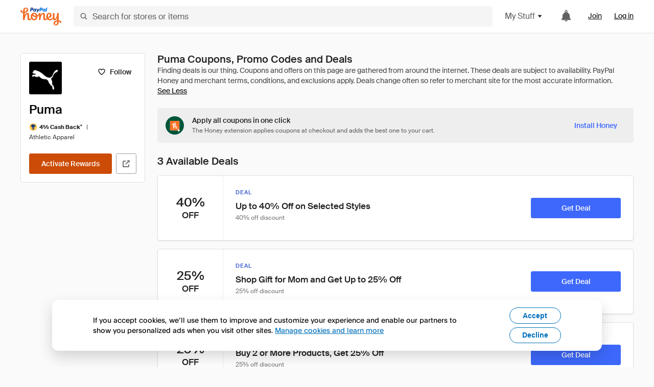

--- FILE ---
content_type: text/html; charset=utf-8
request_url: https://www.joinhoney.com/shop/puma
body_size: 28019
content:

    <!DOCTYPE html>
    <html lang="en">
      <head>
        <title data-react-helmet="true">The Best Puma Coupons, Promo Codes + 7% Off - Jan 2026 - Honey</title>
        <meta data-react-helmet="true" property="og:locale" content="en_US"/><meta data-react-helmet="true" property="og:type" content="website"/><meta data-react-helmet="true" name="viewport" content="width=device-width, initial-scale=1, maximum-scale=5.0"/><meta data-react-helmet="true" name="twitter:card" content="summary_large_image"/><meta data-react-helmet="true" name="twitter:site" content="@honey"/><meta data-react-helmet="true" name="twitter:creator" content="@honey"/><meta data-react-helmet="true" property="og:site_name" content="Honey"/><meta data-react-helmet="true" name="description" content="Get the latest January 2026 coupons and promotion codes automatically applied at checkout. Plus get up to 4% back on purchases at Puma and thousands of other online stores."/><meta data-react-helmet="true" name="keywords" content="Puma, https://us.puma.com, coupon codes, code, discounts, coupons, promotional, promo, promotion, deal"/><meta data-react-helmet="true" property="og:title" content="Never pay full price on Puma with Honey"/><meta data-react-helmet="true" property="og:description" content="If you’re not using it, you’re missing out."/><meta data-react-helmet="true" property="og:image" content="https://cdn.joinhoney.com/images/share/honey-money-falling.gif"/><meta data-react-helmet="true" property="og:image:alt" content=""/><meta data-react-helmet="true" property="og:url" content="https://www.joinhoney.com/shop/puma"/><meta data-react-helmet="true" name="googlebot" content="noarchive"/><meta data-react-helmet="true" name="robots" content="noindex"/>
        <link data-react-helmet="true" rel="canonical" href="https://www.joinhoney.com/shop/puma"/>
        <script data-react-helmet="true" type="application/ld+json">{
  "@context": "http://schema.org",
  "@type": "Store",
  "logo": {
    "@type": "ImageObject",
    "url": "https://cdn.joinhoney.com/images/store-logos/7394094454512029552.png",
    "height": "280",
    "width": "280",
    "name": "Puma Logo",
    "@id": "https://cdn.joinhoney.com/images/store-logos/7394094454512029552.png"
  },
  "sameAs": "https://us.puma.com",
  "image": "https://cdn.joinhoney.com/images/share/honey-money-falling.gif",
  "url": "https://www.joinhoney.com/shop/puma",
  "name": "Puma Coupons, Promo Codes, and Deals",
  "description": "",
  "@id": "https://www.joinhoney.com/shop/puma",
  "hasOfferCatalog": {
    "@type": "OfferCatalog",
    "numberOfItems": null,
    "itemListOrder": "ItemListUnordered",
    "itemListElement": [
      {
        "@type": "ListItem",
        "@id": "https://www.joinhoney.com/shop/puma#ListItemHoneyGold",
        "item": {
          "@type": "DiscountOffer",
          "@id": "https://www.joinhoney.com/shop/puma#DiscountOfferHoneyGold",
          "priceCurrency": "USD",
          "url": "https://o.honey.io/store/7394094454512029552/website?afsrc=1&src=honey-web&turl=website&cat=deeplink",
          "discountCurrency": "USD",
          "discountAmount": "4%",
          "name": "Get 4% back from your Puma purchase with Honey."
        }
      },
      []
    ],
    "name": "Puma Offer Catalog",
    "@id": "https://www.joinhoney.com/shop/puma#OfferCatalog"
  }
}</script>
        <meta name="p:domain_verify" content="676e6efc4c0cf78423aa11218268ac5e" />
        <meta charSet="utf-8" />
        <meta name="msapplication-TileColor" content="#f26c25" />
        <meta name="msapplication-config" content="https://cdn.joinhoney.com/images/favicon/browserconfig.xml" />
        <link rel="shortcut icon" href="https://cdn.joinhoney.com/images/favicon-32.png" sizes="32x32" />
        <link rel="icon" href="https://cdn.joinhoney.com/images/favicon-16.png" sizes="16x16" />
        <link rel="manifest" href="/site.webmanifest" />
        <link rel="mask-icon" href="https://cdn.joinhoney.com/images/favicon/safari-pinned-tab.svg" color="#f26c25" />
        <link rel="stylesheet" href="https://cdn.joinhoney.com/css/honey-font.min.css?v2" />
        <link rel="stylesheet" href="https://cdn.joinhoney.com/css/react-vis.css.gz" />
        <style type="text/css" id="jss-ssr">.icon-0-2-63 {}
.icon-d0-0-2-64 {}
.icon-d0-0-2-64 .h-icon div {
  display: flex;
  align-items: center;
  justify-content: center;
}
.icon-d0-0-2-64 div {
  width: 16px;
  height: 16px;
}
.icon-d0-0-2-64 * {
  vector-effect: non-scaling-stroke;
}
.icon-d0-0-2-64 .fill {
  fill: #616161;
}
.icon-d0-0-2-64 .stroke {
  stroke: #616161;
}
.icon-d1-0-2-65 {}
.icon-d1-0-2-65 .h-icon div {
  display: flex;
  align-items: center;
  justify-content: center;
}
.icon-d1-0-2-65 div {
  width: 16px;
  height: 16px;
}
.icon-d1-0-2-65 * {
  vector-effect: non-scaling-stroke;
}
.icon-d1-0-2-65 .fill {
  fill: #616161;
}
.icon-d1-0-2-65 .stroke {
  stroke: #616161;
}
.icon-d2-0-2-72 {}
.icon-d2-0-2-72 .h-icon div {
  display: flex;
  align-items: center;
  justify-content: center;
}
.icon-d2-0-2-72 div {
  width: 24px;
  height: 24px;
}
.icon-d2-0-2-72 * {
  vector-effect: non-scaling-stroke;
}
.icon-d2-0-2-72 .fill {
  fill: #212121;
}
.icon-d2-0-2-72 .stroke {
  stroke: #212121;
}
.icon-d3-0-2-98 {}
.icon-d3-0-2-98 .h-icon div {
  display: flex;
  align-items: center;
  justify-content: center;
}
.icon-d3-0-2-98 div {
  width: 24px;
  height: 24px;
}
.icon-d3-0-2-98 * {
  vector-effect: non-scaling-stroke;
}
.icon-d3-0-2-98 .fill {
  fill: #212121;
}
.icon-d3-0-2-98 .stroke {
  stroke: #212121;
}
.icon-d4-0-2-132 {}
.icon-d4-0-2-132 .h-icon div {
  display: flex;
  align-items: center;
  justify-content: center;
}
.icon-d4-0-2-132 div {
  width: 16px;
  height: 16px;
}
.icon-d4-0-2-132 * {
  vector-effect: non-scaling-stroke;
}
.icon-d4-0-2-132 .fill {
  fill: #212121;
}
.icon-d4-0-2-132 .stroke {
  stroke: #212121;
}
.icon-d5-0-2-166 {}
.icon-d5-0-2-166 .h-icon div {
  display: flex;
  align-items: center;
  justify-content: center;
}
.icon-d5-0-2-166 div {
  width: 16px;
  height: 16px;
}
.icon-d5-0-2-166 * {
  vector-effect: non-scaling-stroke;
}
.icon-d5-0-2-166 .fill {
  fill: #212121;
}
.icon-d5-0-2-166 .stroke {
  stroke: #212121;
}
.icon-d6-0-2-169 {}
.icon-d6-0-2-169 .h-icon div {
  display: flex;
  align-items: center;
  justify-content: center;
}
.icon-d6-0-2-169 div {
  width: 18px;
  height: 18px;
}
.icon-d6-0-2-169 * {
  vector-effect: non-scaling-stroke;
}
.icon-d6-0-2-169 .fill {
  fill: #424242;
}
.icon-d6-0-2-169 .stroke {
  stroke: #424242;
}
.btnContentContainer-0-2-107 {
  width: 100%;
  display: flex;
  align-items: center;
  justify-content: center;
}
.btn-0-2-108 {
  cursor: pointer;
  height: 40px;
  outline: none;
  padding: 0px 16px;
  box-shadow: none;
  transition: 0.2s;
  text-shadow: none;
  user-select: none;
  border-style: solid;
  border-width: 1px;
  border-radius: 3px;
}
.btn-0-2-108:focus {
  outline: 1px auto -webkit-focus-ring-color;
  outline-offset: 2px;
}
.btn-0-2-108:focus:not(:focus-visible) {
  outline: 0;
}
.btn-0-2-108:focus-visible {
  outline-offset: 4px;
}
.btn-0-2-108:active {
  outline: none;
}
.btn-0-2-108 .btnCopy-0-2-123 {
  font-size: 14px;
}
.btn-0-2-108:before {
  content: none !important;
}
.btn-0-2-108:after {
  content: none !important;
}
.btn24-0-2-109 {
  height: 24px;
  padding: 0px 8px;
}
.btn24-0-2-109 .btnCopy-0-2-123 {
  font-size: 12px;
}
.btn32-0-2-110 {
  height: 32px;
  padding: 0px 12px;
}
.btn48-0-2-111 {
  height: 48px;
}
.btn48-0-2-111 .btnCopy-0-2-123 {
  font-size: 16px;
}
.btn56-0-2-112 {
  height: 56px;
  padding: 0px 24px;
}
.btn56-0-2-112 .btnCopy-0-2-123 {
  font-size: 17px;
}
.btnAnchor-0-2-113 {
  display: inline-flex;
  align-items: center;
  text-decoration: none;
}
.btnBlock-0-2-114 {
  display: block;
}
.unstyled-0-2-115 {
  color: inherit;
  border: none;
  cursor: pointer;
  margin: 0;
  display: inline-block;
  padding: 0;
  font-size: inherit;
  background: none;
  transition: 0.2s;
  font-weight: inherit;
  text-decoration: inherit;
}
.unstyled-0-2-115:focus {
  outline: 1px auto -webkit-focus-ring-color;
  outline-offset: 2px;
}
.unstyled-0-2-115:focus:not(:focus-visible) {
  outline: 0;
}
.unstyled-0-2-115:focus-visible {
  outline: 1px auto -webkit-focus-ring-color;
  outline-offset: 2px;
}
.primary-0-2-116 {
  border-color: #cc4b06;
  background-color: #cc4b06;
}
.primary-0-2-116:hover {
  border-color: #f26c25;
  background-color: #f26c25;
}
.primary-0-2-116:active {
  border-color: #aa420b;
  background-color: #aa420b;
}
.secondary-0-2-117 {
  border-color: #3d68fb;
  background-color: #3d68fb;
}
.secondary-0-2-117:hover {
  border-color: #6083fb;
  background-color: #6083fb;
}
.secondary-0-2-117:active {
  border-color: #3256ce;
  background-color: #3256ce;
}
.secondary-ghost-0-2-118 {
  border-color: #3d68fb;
  background-color: #ffffff;
}
.secondary-ghost-0-2-118:hover {
  border-color: #3d68fb;
  background-color: #3d68fb;
}
.secondary-ghost-0-2-118:active {
  border-color: #6083fb;
  background-color: #6083fb;
}
.secondary-ghost-0-2-118 .btnCopy-0-2-123 {
  color: #3d68fb;
}
.secondary-ghost-0-2-118:hover .btnCopy-0-2-123 {
  color: #ffffff;
}
.secondary-ghost-0-2-118:hover path {
  fill: #ffffff !important;
  stroke: #ffffff !important;
  transition: 0.2s;
}
.third-0-2-119 {
  border-color: #9e9e9e;
  background-color: #ffffff;
}
.third-0-2-119:hover {
  border-color: #616161;
  background-color: #f5f5f5;
}
.third-0-2-119:active {
  border-color: #757575;
  background-color: #ffffff;
}
.third-0-2-119 .btnCopy-0-2-123 {
  color: #212121;
}
.third-0-2-119:active .btnCopy-0-2-123 {
  color: #000000;
}
.third-light-0-2-120 {
  border-color: #f5f5f5;
  background-color: transparent;
}
.third-light-0-2-120:hover {
  opacity: 0.85;
}
.gold-0-2-121 {
  border-color: #ffc74f;
  background-color: #ffc74f;
}
.gold-0-2-121 .btnCopy-0-2-123 {
  color: #212121;
}
.gold-0-2-121:hover {
  border-color: #ffd272;
  background-color: #ffd272;
}
.gold-0-2-121:active {
  border-color: #edb235;
  background-color: #edb235;
}
.borderNone-0-2-122 {
  border: none !important;
}
.btnCopy-0-2-123 {
  color: #ffffff;
  order: 2;
  overflow: hidden;
  font-style: normal;
  transition: 0.2s;
  font-family: SuisseIntl, BlinkMacSystemFont, "Segoe UI", Roboto, Helvetica, Arial, sans-serif, "Apple Color Emoji", "Segoe UI Emoji", "Segoe UI Symbol";
  font-weight: 600;
  text-shadow: none !important;
  white-space: nowrap;
  font-stretch: normal;
  text-overflow: ellipsis;
  letter-spacing: normal;
  text-transform: none !important;
}
.flexible-0-2-124 {
  width: 100%;
  overflow: hidden;
}
.btnIcon-0-2-125 {
  order: 1;
  display: flex;
  margin-right: 8px;
}
.btnIconOnly-0-2-126 {
  margin-right: initial;
}
.btnIconRight-0-2-127 {
  order: 3;
  display: flex;
  margin-left: 8px;
  margin-right: initial;
}
.loadingStatus-0-2-128 {
  border-color: #bdbdbd !important;
  pointer-events: none;
  background-color: #ffffff !important;
}
.loadingStatus-0-2-128:hover {
  border-color: #bdbdbd !important;
  background-color: #ffffff !important;
}
.loadingStatus-0-2-128 .btnCopy-0-2-123 {
  color: #bdbdbd;
}
.loadingStatus-0-2-128 .h-fill {
  color: #bdbdbd;
}
.successStatus-0-2-129 {
  border-color: #008556 !important;
  pointer-events: none;
  background-color: #ffffff !important;
}
.successStatus-0-2-129:hover {
  border-color: #008556 !important;
  background-color: #ffffff !important;
}
.successStatus-0-2-129 .btnCopy-0-2-123 {
  color: #008556;
}
.successStatus-0-2-129 .h-fill {
  color: #008556;
}
.failedStatus-0-2-130 {
  border-color: #d14444 !important;
  pointer-events: none;
  background-color: #ffffff !important;
}
.failedStatus-0-2-130:hover {
  border-color: #d14444 !important;
  background-color: #ffffff !important;
}
.failedStatus-0-2-130 .btnCopy-0-2-123 {
  color: #d14444;
}
.failedStatus-0-2-130 .h-fill {
  color: #d14444;
}
.disabledStatus-0-2-131 {
  border-color: #bdbdbd !important;
  pointer-events: none;
  background-color: #bdbdbd !important;
}
.disabledStatus-0-2-131:hover {
  border-color: #bdbdbd !important;
  background-color: #bdbdbd !important;
}
.disabledStatus-0-2-131 .btnCopy-0-2-123 {
  color: #ffffff;
}
.disabledStatus-0-2-131 .h-fill {
  color: #ffffff;
}
.container-0-2-44 {
  margin: 0px auto;
  padding: 24px 16px 0;
  max-width: 1360px;
}
@media (min-width: 768px) {
  .container-0-2-44 {
    margin: 0px auto;
    padding: 32px 24px 0;
  }
}
@media (min-width: 1024px) {
  .container-0-2-44 {
    margin: 0px auto;
    padding: 48px 40px 0;
  }
}
  .infinite-0-2-45 {
    max-width: initial;
  }
  .noPaddingTopBottom-0-2-46 {
    padding-top: 0px;
    padding-bottom: 0px;
  }
@media (min-width: 768px) {
  .noPaddingTopBottom-0-2-46 {
    padding-top: 0px;
    padding-bottom: 0px;
  }
}
@media (min-width: 1024px) {
  .noPaddingTopBottom-0-2-46 {
    padding-top: 0px;
    padding-bottom: 0px;
  }
}
@media (min-width: 1024px) {
  .noPaddingLeftRightDesktop-0-2-47 {
    padding-left: 0px;
    padding-right: 0px;
  }
}
@media (min-width: 768px) and (max-width: 1023px) {
  .noPaddingLeftRightTablet-0-2-48 {
    padding-left: 0px;
    padding-right: 0px;
  }
}
@media (max-width: 767px) {
  .noPaddingLeftRightMobile-0-2-49 {
    padding-left: 0px;
    padding-right: 0px;
  }
}
  .btnCopy-0-2-191 {
    order: 2;
    opacity: 1;
    font-size: 14px;
    font-style: normal;
    font-family: SuisseIntl, BlinkMacSystemFont, "Segoe UI", Roboto, Helvetica, Arial, sans-serif, "Apple Color Emoji", "Segoe UI Emoji", "Segoe UI Symbol";
    font-weight: 500;
    line-height: normal;
    white-space: nowrap;
    font-stretch: normal;
    letter-spacing: normal;
    text-transform: none !important;
  }
  .container-0-2-192 {
    display: flex;
    align-items: center;
  }
  .left-0-2-193 {
    order: 1;
    display: flex;
    margin-right: 10px;
  }
  .right-0-2-194 {
    order: 3;
    display: flex;
    margin-left: 10px;
  }
  .flatBtn-0-2-195 {
    width: unset;
    border: none;
    cursor: pointer;
    margin: 0;
    display: flex;
    opacity: 1 !important;
    padding: 0;
    background: none;
    box-shadow: none;
    text-shadow: none;
    background-color: rgba(0, 0, 0, 0) !important;
  }
  .flatBtn-0-2-195:focus {
    outline: 1px auto -webkit-focus-ring-color;
    outline-offset: 2px;
  }
  .flatBtn-0-2-195:focus:not(:focus-visible) {
    outline: 0;
  }
  .flatBtn-0-2-195:focus-visible {
    outline: 1px auto -webkit-focus-ring-color;
    outline-offset: 2px;
  }
  .flatBtn-0-2-195.disabled {
    cursor: default;
    display: block;
    user-select: none;
    pointer-events: none;
  }
  .flatBtn-0-2-195:before {
    content: none !important;
  }
  .flatBtn-0-2-195:after {
    content: none !important;
  }
  .btnAnchor-0-2-196 {
    display: inline-flex;
    align-items: center;
    text-decoration: none;
  }
  .btnAnchor-0-2-196.disabled {
    display: inline-flex;
  }
  .blue-0-2-197 {
    color: #3d68fb;
    transition: 0.2s;
  }
  .blue-0-2-197 .h-fill {
    color: #3d68fb !important;
    transition: 0.2s;
  }
  .blue-0-2-197:hover {
    color: #6083fb;
  }
  .blue-0-2-197:hover .h-fill {
    color: #6083fb !important;
  }
  .black-0-2-198 {
    color: #212121;
    transition: 0.2s;
  }
  .black-0-2-198 .h-fill {
    color: #212121 !important;
    transition: 0.2s;
  }
  .black-0-2-198:hover {
    color: #424242;
  }
  .black-0-2-198:hover .h-fill {
    color: #424242 !important;
  }
  .grey-0-2-199 {
    color: #757575;
    transition: 0.2s;
  }
  .grey-0-2-199 .h-fill {
    color: #757575 !important;
    transition: 0.2s;
  }
  .grey-0-2-199:hover {
    color: #9e9e9e;
  }
  .grey-0-2-199:hover .h-fill {
    color: #9e9e9e !important;
  }
  .orange-0-2-200 {
    color: #f26c25;
    transition: 0.2s;
  }
  .orange-0-2-200 .h-fill {
    color: #f26c25 !important;
    transition: 0.2s;
  }
  .orange-0-2-200:hover {
    color: #ff8b4e;
  }
  .orange-0-2-200:hover .h-fill {
    color: #ff8b4e !important;
  }
  .disabled-0-2-201 {
    color: #bdbdbd;
  }
  .disabled-0-2-201 .h-fill {
    color: #bdbdbd !important;
  }
  .gold-0-2-154 {
    color: #212121;
    display: flex;
    align-items: center;
  }
  .goldBadge-0-2-155 {  }
  .amount-0-2-156 {  }
  .timer-0-2-157 {
    margin-left: 4px;
  }
  .goldBadge-d0-0-2-158 {
    color: #212121;
    display: inline-flex;
    padding: 4px 8px 4px 4px;
    line-height: 12px;
    border-radius: 100px;
    background-color: #fff4dc;
  }
  .amount-d1-0-2-159 {
    font-size: 11px;
    font-weight: bold;
    margin-left: 4px;
  }
  .logo-0-2-50 {
    display: flex;
    align-items: center;
  }
  .logo-0-2-50 a {
    transition: 0.2s;
    text-decoration: none;
  }
  .logoLink-0-2-51:hover {
    opacity: 0.9;
  }
  .full-0-2-52 {
    display: none;
  }
@media (min-width: 414px) {
  .full-0-2-52 {
    display: flex;
  }
}
  .h-0-2-53 {
    display: flex;
  }
@media (min-width: 414px) {
  .h-0-2-53 {
    display: none;
  }
}
  .dot-0-2-54 {
    width: 2px;
    height: 2px;
    margin: 0px 8px 0px 6px;
    border-radius: 50%;
    background-color: #bdbdbd;
  }
  .subBrandName-0-2-55 {
    color: #9e9e9e;
    font-size: 11px;
    transition: 0.2s;
    font-weight: 500;
    letter-spacing: 1.65px;
    text-transform: uppercase;
  }
  .subBrandName-0-2-55:hover {
    color: #bdbdbd;
  }
  .fitContainer-0-2-151 {
    width: 100%;
    height: 100%;
    display: flex;
    justify-content: center;
  }
  .loading-0-2-152 {
    opacity: 0;
    transition: opacity 200ms;
  }
  .load-0-2-153 {
    opacity: 1;
  }
  .skip-0-2-19 {
    top: 80px;
    left: -150px;
    color: #424242;
    padding: 12px 16px;
    z-index: 101;
    position: fixed;
    font-size: 14px;
    box-shadow: 0px 4px 20px rgba(0, 0, 0, 0.18);
    transition: 0.2s;
    font-weight: 600;
    border-radius: 3px;
    text-decoration: none;
    background-color: #ffffff;
  }
  .skip-0-2-19:hover {
    cursor: pointer;
    box-shadow: 0px 4px 20px rgba(0, 0, 0, 0.30);
  }
  .skip-0-2-19:focus {
    left: 40px;
  }
  .storeLogo-0-2-142 {  }
  .noOverlay-0-2-143 {  }
  .noOverlay-0-2-143:before {
    content: initial !important;
  }
  .circleRed-0-2-144 {
    background-color: #ffefef !important;
  }
  .circleRed-0-2-144 span {
    color: #461717;
  }
  .circleMain-0-2-145 {
    background-color: #fff2eb !important;
  }
  .circleMain-0-2-145 span {
    color: #451f0b;
  }
  .circleGold-0-2-146 {
    background-color: #fff9ed !important;
  }
  .circleGold-0-2-146 span {
    color: #72520d;
  }
  .circleSec-0-2-147 {
    background-color: #cad5fd !important;
  }
  .circleSec-0-2-147 span {
    color: #111d45;
  }
  .circlePurple-0-2-148 {
    background-color: #f2eefc !important;
  }
  .circlePurple-0-2-148 span {
    color: #22143f;
  }
  .circleTeal-0-2-149 {
    background-color: #c8e9eb !important;
  }
  .circleTeal-0-2-149 span {
    color: #0f3133;
  }
  .storeLogo-d0-0-2-150 {
    width: 64px;
    height: 64px;
    display: flex;
    overflow: hidden;
    position: relative;
    align-items: center;
    flex-shrink: 0;
    border-radius: 0;
    justify-content: center;
  }
  .storeLogo-d0-0-2-150 span {
    opacity: 0.3;
    font-size: 25.6px;
    transition: 0.2s;
    font-weight: 600;
    text-transform: uppercase;
  }
  .storeLogo-d0-0-2-150 img {
    width: 100%;
    align-self: center;
  }
  .storeLogo-d0-0-2-150:before {
    top: 0px;
    left: 0px;
    width: 100%;
    height: 100%;
    content: "";
    position: absolute;
    background-color: rgba(33, 33, 33, 0.05);
  }
  .copy-0-2-1 {
    color: #424242;
    max-width: 793px;
    text-align: justify;
  }
@media (min-width: 768px) {
  .copy-0-2-1 {
    padding-right: 45px;
  }
}
@media (min-width: 768px) {
  .closeBtn-0-2-2 {
    top: auto;
    flex: 1;
    margin-right: 12px;
  }
}
  .banner-0-2-3 {
    width: 100%;
    bottom: 0;
    padding: 20px;
    z-index: 1000;
    position: fixed;
    background-color: #eeeeee;
  }
@media (min-width: 768px) {
  .banner-0-2-3 {
    display: flex;
    align-items: center;
    justify-content: space-between;
  }
}
  .alertIcon-0-2-4 {
    display: flex;
    margin-bottom: 20px;
    padding-bottom: 3px;
    justify-content: center;
  }
@media (min-width: 768px) {
  .alertIcon-0-2-4 {
    margin: 0 17.5px 0 0;
    align-items: center;
  }
}
@media (min-width: 768px) {
  .copyContainer-0-2-5 {
    flex: 6;
    display: flex;
    justify-content: center;
  }
}
@media (min-width: 1024px) {
  .copyContainer-0-2-5 {
    flex: 5;
  }
}
  .main-0-2-6 {
    left: 0px;
    width: 100%;
    bottom: 0px;
    z-index: 100;
    position: fixed;
    background-color: #eeeeee;
  }
  .content-0-2-7 {
    display: flex;
    flex-direction: column;
    padding-bottom: 24px;
  }
@media (min-width: 1024px) {
  .content-0-2-7 {
    flex-direction: row;
    justify-content: center;
  }
}
  .title-0-2-8 {
    color: #424242;
    width: 259px;
    margin: auto;
    text-align: center;
    padding-top: 24px;
  }
@media (min-width: 1024px) {
  .title-0-2-8 {
    width: auto;
    margin: 0px;
    padding-top: 33px;
  }
}
  .noButton-0-2-9 {
    width: 220px;
    margin: 16px auto 11px;
  }
@media (min-width: 1024px) {
  .noButton-0-2-9 {
    margin: 24px 0px 0px 20px;
  }
}
  .yesButton-0-2-10 {
    width: 220px;
    margin: auto;
  }
@media (min-width: 1024px) {
  .yesButton-0-2-10 {
    margin: 24px 0px 0px 8px;
  }
}
  .selectorContainer-0-2-324 {
    cursor: pointer;
    display: flex;
  }
  .containerDisabled-0-2-325 {
    cursor: auto;
  }
  .countryName-0-2-326 {  }
  .languageName-0-2-327 {  }
  .textStyle-0-2-328 {  }
  .countryName-d0-0-2-329 {
    color: #212121;
    border-right: 1px solid #e0e0e0;
    padding-right: 12px;
  }
  .languageName-d1-0-2-330 {
    color: #212121;
    padding-left: 12px;
  }
  .languageSelector-0-2-296 {
    transition: 0.2s;
    padding-right: 83px;
  }
@media (min-width: 1360px) {
  .languageSelector-0-2-296 {
    padding-right: 206px;
  }
}
@media (max-width: 899px) {
  .main-0-2-297 {
    display: none;
  }
}
  .mainPadding-0-2-298 {
    padding-top: 80px;
  }
@media (max-width: 899px) {
  .floating-0-2-299 {
    display: none;
  }
}
  .floatingPadding-0-2-300 {
    padding-top: 160px;
  }
  .searchBoxTextOverrideWrapper-0-2-56 {
    display: flex;
    flex-direction: row;
  }
  .searchBoxTextOverrideWrapper-0-2-56 input {
    font-size: 16px !important;
    transition: none;
  }
  .searchBoxTextOverrideWrapper-0-2-56 input:focus {  }
  .searchInputContainer-0-2-57 {
    width: 100%;
  }
  .searchBoxTextOverrideWrapper-d0-0-2-58 {
    border: none;
    border-radius: 0;
  }
  .searchBoxTextOverrideWrapper-d0-0-2-58 input {
    border-collapse: separate !important;
    border-radius: 3 !important;
  }
  .searchBoxTextOverrideWrapper-d0-0-2-58 input:focus {
    border: 1px solid #bdbdbd;
  }
  .overlay-0-2-66 {
    left: 50%;
    right: 50%;
    width: 100vw;
    height: 100vh;
    opacity: 1;
    z-index: 99;
    position: fixed;
    margin-top: 12px;
    transition: visibility, opacity .1s ease;
    visibility: visible;
    margin-left: -50vw;
    margin-right: -50vw;
    background-color: rgba(0,0,0,.25);
  }
  .overlayHidden-0-2-67 {
    opacity: 0;
    visibility: hidden;
  }
  .popoverRoot-0-2-68 {
    left: 50%;
    right: 50%;
    width: 100vw;
    z-index: 100;
    position: absolute;
    margin-left: -50vw;
    margin-right: -50vw;
  }
@media (min-width: 768px) {
  .popoverRoot-0-2-68 {
    left: auto;
    right: auto;
    width: 616px;
    margin-left: auto;
    margin-right: auto;
  }
}
@media (min-width: 1360px) {
  .popoverRoot-0-2-68 {
    width: 912px;
  }
}
@media (min-width: 1575px) {
  .popoverRoot-0-2-68 {
    width: 1208px;
  }
}
@media (min-width: 1856px) {
  .popoverRoot-0-2-68 {
    width: 1504px;
  }
}
  .container-0-2-242 {  }
  .endPadding-0-2-243 {
    margin-right: -1px;
    padding-right: 1px;
  }
  .scrollableContainer-0-2-244 {
    flex: 1 0 auto;
    left: -16px;
    width: calc(100% + 32px);
    height: 100%;
    margin: 0;
    display: flex;
    position: relative;
    list-style: none;
    overflow-x: auto;
    overflow-y: hidden;
    padding-left: 16px;
    flex-direction: row;
    padding-bottom: 20px;
  }
  .sliderContainer-0-2-245 {
    width: 100%;
    margin: 0px -16px 0px 0px;
    position: relative;
  }
@media (min-width: 768px) {
  .sliderContainer-0-2-245 {
    width: initial;
    display: block !important;
  }
}
  .sliderContainer-0-2-245 .slick-track {
    display: flex;
    align-items: stretch;
    flex-direction: row;
  }
  .sliderContainer-0-2-245 .slick-track > .slick-slide, .sliderContainer-0-2-245 .slick-track > .slick-slide > div {
    flex: 1 0 auto;
    height: inherit;
    display: flex;
  }
  .sliderContainer-0-2-245 .slick-track > .slick-slide > div {
    width: inherit;
    padding-right: 16px;
  }
  .slider-0-2-246 {
    overflow: visible;
  }
@media (min-width: 768px) {
  .slider-0-2-246 {
    overflow: hidden;
  }
}
  .sliderContainer-d1-0-2-247 {
    display: none;
  }
  .goldBtn-0-2-187 button {
    background-color: #ffc74f !important;
  }
  .goldBtn-0-2-187 button:hover {
    background-color: #ffd272 !important;
  }
  .goldBtn-0-2-187 button div div {
    color: #222D65 !important;
  }
  .buttonWrap-0-2-188 {
    position: relative;
  }
  .buttonWrap-0-2-188:hover .tooltip-0-2-190 {
    opacity: 1;
  }
  .textButton-0-2-189 {
    color: inherit;
    border: 0px;
    margin: 0px;
    padding: 0px;
    font-size: inherit;
    appearance: none;
    background: transparent;
    font-weight: inherit;
    line-height: inherit;
    letter-spacing: inherit;
  }
  .tooltip-0-2-190 {
    top: 65px;
    color: #bdbdbd;
    width: 100%;
    opacity: 0;
    padding: 9px 12px 8px;
    position: absolute;
    font-size: 12px;
    transition: 0.2s;
    font-weight: 500;
    line-height: 16px;
    border-radius: 3px;
    background-color: #212121;
  }
  .tooltip-0-2-190:before {
    top: -12px;
    left: 50%;
    right: 0px;
    width: 0px;
    border: 6px solid transparent;
    bottom: 0px;
    height: 0px;
    content: "";
    position: absolute;
    margin-left: -6px;
    border-bottom-color: #212121;
  }
  .giftIcon-0-2-69 {
    top: -3px;
    display: inline-block;
    position: relative;
    margin-left: -8px;
    margin-right: 8px;
    vertical-align: middle;
  }
  .referralText-0-2-70 {
    color: #f26c25;
  }
  .referralCountNumber-0-2-71 {
    font-weight: 800;
  }
  .languageSelector-0-2-20 {
    margin-top: 18px;
  }
  .main-0-2-16 {
    display: flex;
    position: relative;
    flex-direction: column;
  }
  .main-0-2-16.sticky {
    padding-top: 64px;
  }
  .content-0-2-17 {
    flex: 1 1 auto;
    display: flex;
    flex-direction: column;
    justify-content: space-between;
  }
  .whiteBg-0-2-18 {
    background-color: #ffffff;
  }
  .main-0-2-179 {  }
  .main-d0-0-2-180 {  }
  .main-d0-0-2-180::before {
    content: "Finding deals is our thing. Coupons and offers on this page are gathered from around the internet. These deals are subject to availability. PayPal Honey and merchant terms, conditions, and exclusions apply. Deals change often so refer to merchant site for the most accurate information.";
  }
  .metadata-0-2-231 {
    margin: 0;
    display: flex;
    flex-wrap: wrap;
    list-style: none;
    margin-top: 24px;
    padding-left: 0;
    flex-direction: column;
  }
  .metadata-0-2-231 li {
    margin: 0 0 8px 0;
  }
@media (min-width: 414px) {
  .metadata-0-2-231 {
    flex-direction: row;
  }
  .metadata-0-2-231 li {
    margin: 0 24px 0 0;
  }
  .metadata-0-2-231 li:last-of-type {
    margin: 0;
  }
}
  .metadata-0-2-231 li:last-of-type {
    margin: 0;
  }
  .qualifier-0-2-230 {
    color: #757575;
    width: auto;
    height: 16px;
  }
  .qualifiers-0-2-226 {
    display: flex;
    flex-wrap: wrap;
    flex-direction: row;
  }
  .qualifierBlock-0-2-227 {
    height: 16px;
    display: flex;
    align-items: center;
    flex-direction: row;
  }
  .customQualifier-0-2-228 {
    margin-right: 8px;
  }
  .customQualifier-0-2-228:last-of-type {
    margin-right: 0;
  }
  .dividerDot-0-2-229 {
    margin-right: 8px;
  }
  .container-0-2-219 {
    width: 100%;
    height: 100%;
    padding: 12px;
  }
@media (min-width: 414px) {
  .container-0-2-219 {
    padding: 16px;
  }
}
@media (min-width: 768px) {
  .container-0-2-219 {
    padding: 24px;
  }
}
  .type-0-2-220 {
    display: block;
    margin-bottom: 8px;
    text-transfrom: uppercase;
  }
  .mainText-0-2-221 {
    color: #212121;
    white-space: break-spaces;
  }
@supports ( -moz-appearance:none ) {
  .mainText-0-2-221 {
    white-space: initial;
  }
}
  .mainText-0-2-221> div {
    display: inline-block;
  }
  .subText-0-2-222 {
    color: #757575;
    white-space: break-spaces;
  }
@supports (-moz-appearance:none) {
  .subText-0-2-222 {
    white-space: initial;
  }
}
  .mobileHoneyGold-0-2-223 {
    padding: 0;
    text-align: inherit;
    background-color: inherit;
  }
  .type-d0-0-2-224 {
    color: #3256ce;
  }
  .subText-d1-0-2-225 {
    margin-top: 4px;
  }
  .type-d2-0-2-234 {
    color: #3256ce;
  }
  .subText-d3-0-2-235 {
    margin-top: 4px;
  }
  .type-d4-0-2-238 {
    color: #3256ce;
  }
  .subText-d5-0-2-239 {
    margin-top: 4px;
  }
  .container-0-2-217 {
    color: #212121;
    width: 100%;
    height: 100%;
    display: flex;
    align-items: center;
    border-right: 1px dashed rgba(0, 0, 0, 0.1);
    justify-content: center;
  }
  .container-0-2-218 {
    width: 100%;
    display: flex;
    align-items: center;
    flex-direction: column;
    justify-content: center;
  }
  .container-0-2-212 {
    border: 1px solid #e0e0e0;
    display: grid;
    box-shadow: 0px 1px 2px rgba(0, 0, 0, 0.1);
    min-height: 128px;
    border-radius: 5px;
    background-color: #ffffff;
    grid-template-columns: 72px 1fr;
  }
@media (min-width: 414px) {
  .container-0-2-212 {
    grid-template-columns: 96px 1fr;
  }
}
@media (min-width: 768px) {
  .container-0-2-212 {
    grid-template-columns: 128px 1fr;
  }
}
  .rightSide-0-2-213 {
    display: grid;
    grid-template-rows: 1fr max-content;
  }
@media (min-width: 768px) {
  .rightSide-0-2-213 {
    grid-template-rows: initial;
    grid-template-columns: 1fr 216px;
  }
}
  .buttonWrapper-0-2-214 {
    margin: 8px 0 16px 12px;
    max-width: 216px;
  }
@media (min-width: 768px) {
  .buttonWrapper-0-2-214 {
    margin: 0;
    display: flex !important;
    padding: 0 24px 0 16px;
    align-items: center;
  }
}
  .container-d2-0-2-215 {
    cursor: pointer;
  }
  .buttonWrapper-d3-0-2-216 {
    display: none;
  }
  .container-d4-0-2-232 {
    cursor: pointer;
  }
  .buttonWrapper-d5-0-2-233 {
    display: none;
  }
  .container-d6-0-2-236 {
    cursor: pointer;
  }
  .buttonWrapper-d7-0-2-237 {
    display: none;
  }
  .activateButton-0-2-167 {
    width: 145px;
    height: 40px;
  }
  .shopLinkButton-0-2-168 {
    width: 40px;
    height: 40px;
    margin-left: 8px;
  }
  .storefrontStoreFollowButton-0-2-106 {
    padding: 0 8px;
    transition: 0s;
  }
  .storeActionButtons-0-2-160 {
    width: 100%;
    height: 40px;
    display: flex;
    flex-direction: row;
  }
  .storeActionButtons-0-2-160:not(:last-child) {
    margin-right: 8px;
  }
  .follow-0-2-161 {
    width: 100%;
    display: block;
    min-width: 87px;
  }
@media (min-width: 768px) {
  .follow-0-2-161 {  }
}
@media (min-width: 1024px) {
  .follow-0-2-161 {
    display: none;
  }
}
  .activate-0-2-162 {
    width: 100%;
  }
@media (min-width: 768px) {
  .activate-0-2-162 {  }
}
@media (min-width: 1024px) {
  .activate-0-2-162 {
    width: 204px !important;
  }
}
  .shopNow-0-2-163 {
    width: 100%;
  }
@media (min-width: 768px) {
  .shopNow-0-2-163 {
    width: 115px;
  }
}
@media (min-width: 1024px) {
  .shopNow-0-2-163 {
    width: 100%;
  }
}
  .follow-d4-0-2-164 {
    margin-right: 8px;
  }
@media (min-width: 768px) {
  .follow-d4-0-2-164 {
    width: 87px;
  }
}
  .activate-d6-0-2-165 {  }
@media (min-width: 768px) {
  .activate-d6-0-2-165 {
    width: 122px;
  }
}
  .container-0-2-133 {
    display: flex;
    flex-direction: row;
  }
@media (min-width: 1024px) {
  .container-0-2-133 {
    flex-direction: column;
  }
}
  .storeLogo-0-2-134 {
    width: 48px;
    height: 48px;
    border-radius: 3px;
  }
@media (min-width: 414px) {
  .storeLogo-0-2-134 {
    width: 54px;
    height: 54px;
  }
}
@media (min-width: 1024px) {
  .storeLogo-0-2-134 {
    width: 64px;
    height: 64px;
  }
}
  .storeName-0-2-135 {
    color: #000000;
    overflow: hidden;
    text-overflow: ellipsis;
  }
  .infoWrapper-0-2-136 {
    display: flex;
    margin-left: 16px;
    flex-direction: column;
    justify-content: center;
  }
@media (min-width: 1024px) {
  .infoWrapper-0-2-136 {
    display: initial;
    margin-top: 16px;
    margin-left: 0;
  }
}
  .metaWrapper-0-2-137 {
    display: flex;
    flex-wrap: wrap;
    margin-top: 8px;
    flex-direction: row;
  }
@media (min-width: 1024px) {
  .metaWrapper-0-2-137 {
    margin-top: 12px;
  }
}
@media (min-width: 1024px) {
  .category-0-2-138 {
    margin-bottom: 4px;
  }
}
  .divider-0-2-139 {
    margin: 0 8px;
  }
@media (min-width: 1024px) {
  .gold-0-2-140 {
    margin-bottom: 4px;
  }
}
  .goldWrapper-0-2-141 {
    display: flex;
    font-size: 11px;
    font-weight: bold;
  }
  .container-0-2-170 {
    margin: 0;
    display: none;
    list-style: none;
    padding-left: 0;
    padding-bottom: 12px;
  }
@media (min-width: 1024px) {
  .container-0-2-170 {
    display: block;
  }
}
  .container-0-2-170:before {
    left: 16px;
    width: calc(100% - 32px);
    height: 1px;
    content: "";
    display: block;
    position: relative;
    margin-bottom: 12px;
    background-color: #e0e0e0;
  }
  .tab-0-2-171 {
    color: #212121;
    width: 100%;
    height: 40px;
    display: flex;
    padding: 0 16px;
    align-items: center;
    justify-content: space-between;
  }
  .tab-0-2-171:hover {
    background-color: rgba(0, 0, 0, 0.05);
  }
  .tabActive-0-2-172 {
    background-color: rgba(0, 0, 0, 0.1);
  }
  .tabActive-0-2-172:hover {
    background-color: rgba(0, 0, 0, 0.1);
  }
  .flyout-0-2-173 {
    max-width: 712px;
  }
  .navContainer-0-2-99 {
    position: relative;
    border-top: 1px solid #e0e0e0;
    background-color: #ffffff;
  }
@media (min-width: 1024px) {
  .navContainer-0-2-99 {
    border: 1px solid #e0e0e0;
    border-radius: 5px;
  }
}
  .wrapper-0-2-100 {
    display: flex;
    padding: 24px 24px 18px;
    border-bottom: 1px solid #e0e0e0;
    flex-direction: column;
  }
@media (min-width: 768px) {
  .wrapper-0-2-100 {
    flex-direction: row;
    justify-content: space-between;
  }
}
@media (min-width: 1024px) {
  .wrapper-0-2-100 {
    padding: 16px;
    border-bottom: 0;
    flex-direction: column;
    justify-content: align-start;
  }
}
  .buttons-0-2-101 {
    display: flex;
    margin-top: 20px;
  }
@media (min-width: 768px) {
  .buttons-0-2-101 {
    margin-top: 4px;
  }
}
@media (min-width: 1024px) {
  .buttons-0-2-101 {
    margin-top: 20px;
  }
}
  .flyout-0-2-102 {
    top: 100%;
    left: 0;
    width: 100%;
    padding: 24px 16px;
    border-radius: 0;
  }
@media (min-width: 320px) {
  .flyout-0-2-102 {
    padding: 24px 40px;
  }
}
@media (min-width: 768px) {
  .flyout-0-2-102 {
    display: flex;
    padding: 32px 0;
    justify-content: center;
  }
}
@media (min-width: 1024px) {
  .flyout-0-2-102 {
    display: none;
  }
}
  .followWrapper-0-2-103 {
    display: none;
  }
@media (min-width: 1024px) {
  .followWrapper-0-2-103 {
    top: 16px;
    right: 16px;
    display: block;
    position: absolute;
  }
}
  .followButtonWrapper-0-2-104 {  }
  .followButtonWrapper-d6-0-2-105 {
    width: 87px;
  }
  .container-0-2-181 {
    margin: 24px 0;
    display: flex;
    padding: 24px 32px 24px 16px;
    border-radius: 5px;
    background-color: #eeeeee;
  }
@media (min-width: 768px) {
  .container-0-2-181 {
    padding: 16px 32px 16px 16px;
  }
}
  .graphic-0-2-182 {
    width: 36px;
    height: 36px;
    margin-right: 16px;
  }
  .header-0-2-183 {
    color: #212121;
    font-size: 14px;
    line-height: 16px;
    margin-bottom: 4px;
  }
  .installButton-0-2-184 {
    display: flex;
    margin-top: 16px;
    align-items: center;
  }
@media (min-width: 768px) {
  .installButton-0-2-184 {
    margin-top: 0px;
  }
}
  .subContainer-0-2-185 {
    flex-direction: column;
  }
@media (min-width: 768px) {
  .subContainer-0-2-185 {
    width: 100%;
    display: flex;
    flex-direction: row;
    justify-content: space-between;
  }
}
  .subHeader-0-2-186 {
    color: #616161;
    font-size: 12px;
    line-height: 16px;
  }
  .container-0-2-252 {
    display: flex;
    flex-direction: column;
  }
  .title-0-2-253 {
    color: #212121;
  }
  .cardsWrapper-0-2-254 {
    display: grid;
    row-gap: 16px;
    column-gap: 16px;
    margin-top: 24px;
    margin-bottom: 24px;
    grid-template-columns: repeat(1, 1fr);
  }
@media (min-width: 414px) {
  .cardsWrapper-0-2-254 {
    grid-template-columns: repeat(2, 1fr);
  }
}
@media (min-width: 768px) {
  .cardsWrapper-0-2-254 {
    grid-template-columns: repeat(3, 1fr);
  }
}
  .link-0-2-255 {
    align-self: center;
  }
  .toggleBtn-0-2-251 {
    left: 50%;
    position: relative;
    transform: translate(-50%);
    margin-top: 24px;
  }
  .titleWrapper-0-2-249 {
    margin-bottom: 24px;
  }
  .title-0-2-250 {
    color: #212121;
  }
  .withMargin-0-2-248 {
    margin-bottom: 16px;
  }
  .couponListItem-0-2-202 {
    margin-bottom: 8px;
  }
  .couponListItem-0-2-202:last-child {
    margin-bottom: 0;
  }
@media (min-width: 768px) {
  .couponListItem-0-2-202 {
    margin-bottom: 16px;
  }
  .couponListItem-0-2-202:last-child {
    margin-bottom: 0;
  }
}
  .header-0-2-203 {
    color: #212121;
    margin-bottom: 16px;
  }
  .coupons-0-2-204 {
    margin: 0;
    list-style: none;
    padding-left: 0;
  }
  .toggleBtn-0-2-205 {
    left: 50%;
    position: relative;
    transform: translate(-50%);
    margin-top: 24px;
  }
  .dealCard-0-2-240 {
    flex: 1 0 auto;
    width: 300px;
    height: auto;
    margin-right: 16px;
  }
  .slider-0-2-241 {
    margin: -12px 0;
    padding: 12px 0;
  }
  .deals-0-2-206 {
    display: flex;
    flex-direction: column;
  }
  .title-0-2-207 {
    color: #212121;
    margin-bottom: 16px;
  }
  .dealCarouselContainer-0-2-208 {
    margin-top: 8px;
  }
@media (min-width: 768px) {
  .dealCarouselContainer-0-2-208 {
    margin-top: 16px;
  }
}
  .dealStackedItem-0-2-209 {
    margin-bottom: 8px;
  }
  .dealStackedItem-0-2-209:last-child {
    margin-bottom: 0;
  }
@media (min-width: 768px) {
  .dealStackedItem-0-2-209 {
    margin-bottom: 16px;
  }
  .dealStackedItem-0-2-209:last-child {
    margin-bottom: 0;
  }
}
  .dealsList-0-2-210 {
    margin: 0;
    display: flex;
    list-style: none;
    padding-left: 0;
    flex-direction: column;
  }
  .stackedDeal-0-2-211 {
    margin-bottom: 12px;
  }
  .container-0-2-175 {
    margin-bottom: 24px;
  }
  .header-0-2-176 {
    color: #212121;
  }
  .button-0-2-177 {
    color: #000000;
    display: inline-block;
    padding: 0;
    text-align: inherit;
    text-decoration: underline;
    background-color: inherit;
  }
  .disclaimer-0-2-178 {
    display: inline;
    margin-right: 6px;
  }
  .sectionsContainer-0-2-174 > * {
    border-bottom: 1px solid #e0e0e0;
    margin-bottom: 40px;
    padding-bottom: 40px;
  }
  .sectionsContainer-0-2-174 > *:last-child {
    border-bottom: none;
    margin-bottom: 0;
    padding-bottom: 0;
  }
  .container-0-2-256 {
    margin: 0px 24px;
    display: flex;
    padding: 48px 20px 0px 20px;
    border-radius: 5px;
    justify-content: center;
    background-color: #ffdd95;
  }
  .container-0-2-256 picture {
    display: flex;
    align-self: flex-end;
  }
@media (min-width: 768px) {
  .container-0-2-256 {
    padding: 48px 80px 0px 80px;
  }
}
  .header-0-2-257 {
    color: #000000;
    margin-bottom: 8px;
  }
@media (min-width: 1024px) {
  .headerContainer-0-2-258 {
    max-width: 380px;
  }
}
  .installButton-0-2-259 {
    margin-bottom: 48px;
  }
  .savingsIcon-0-2-260 {
    display: none;
    margin-right: 80px;
  }
@media (min-width: 1024px) {
  .savingsIcon-0-2-260 {
    display: inline;
  }
}
  .subHeader-0-2-261 {
    color: #212121;
    font-size: 14px;
    line-height: 20px;
    margin-bottom: 24px;
  }
  .breadcrumbsRoot-0-2-291 {
    margin: 0;
    display: flex;
    padding: 0;
    list-style-type: none;
  }
  .container-0-2-292 {
    color: #9e9e9e;
  }
  .item-0-2-293 {
    color: #424242;
  }
  .link-0-2-294 {
    color: #616161;
  }
  .arrow-0-2-295 {
    margin: 0 7px;
  }
  .headerRoot-0-2-278 {
    color: #212121;
  }
  .cardRoot-0-2-277 {
    color: #616161;
    border: 1px solid #e0e0e0;
    padding: 16px;
    background: #ffffff;
    border-radius: 5px;
  }
@media (min-width: 768px) {
  .cardRoot-0-2-277 {
    padding: 24px;
  }
}
  .sidebarCardHeader-0-2-276 {
    margin-bottom: 8px;
  }
  .link-0-2-279:focus {
    outline: 1px auto -webkit-focus-ring-color;
  }
  .link-0-2-279:focus:not(:focus-visible) {
    outline: 0;
  }
  .link-0-2-279:focus-visible {
    outline: 1px auto -webkit-focus-ring-color;
  }
  .list-0-2-280 {
    margin: 0;
    list-style: none;
    padding-top: 8px;
    padding-left: 0;
    padding-bottom: 8px;
  }
  .listItem-0-2-281 {
    margin-bottom: 16px;
  }
  .listItem-0-2-281 a {
    color: #616161;
  }
  .listItem-0-2-281:(last-child) {
    margin-bottom: 0;
  }
  .listItem-0-2-281 a:hover, .listItem-0-2-281 a:active {
    text-decoration: underline;
  }
  .link-0-2-273:focus {
    outline: 1px auto -webkit-focus-ring-color;
  }
  .link-0-2-273:focus:not(:focus-visible) {
    outline: 0;
  }
  .link-0-2-273:focus-visible {
    outline: 1px auto -webkit-focus-ring-color;
  }
  .list-0-2-274 {
    margin: 0;
    list-style: none;
    padding-top: 8px;
    padding-left: 0;
    padding-bottom: 8px;
  }
  .listItem-0-2-275 {
    margin-bottom: 16px;
  }
  .listItem-0-2-275 a {
    color: #616161;
  }
  .listItem-0-2-275:(last-child) {
    margin-bottom: 0;
  }
  .listItem-0-2-275 a:hover, .listItem-0-2-275 a:active {
    text-decoration: underline;
  }
  .headerImg-0-2-289 {
    display: none;
  }
@media (min-width: 768px) {
  .headerImg-0-2-289 {
    width: 48px;
    height: 48px;
    display: inline-block;
    margin-right: 16px;
  }
}
  .mainCardHeader-0-2-290 {
    margin-bottom: 24px;
  }
  .section-0-2-286 {
    margin-bottom: 24px;
  }
  .section-0-2-286:last-child {
    margin-bottom: 0;
  }
  .sectionTitle-0-2-288 {
    color: #212121;
    margin-bottom: 8px;
  }
  .couponDisclaimer-0-2-282 {
    color: #616161;
    display: block;
    margin-top: 16px;
  }
  .insightsContainer-0-2-283 {
    width: 100%;
  }
  .insightTitle-0-2-284 {
    width: 25%;
    text-align: left;
    padding-right: 16px;
    padding-bottom: 8px;
  }
  .insightValue-0-2-285 {
    color: #212121;
    padding-right: 16px;
  }
  .aboutSection-0-2-262 {
    width: 100%;
  }
  .breadcrumbs-0-2-263 {
    order: 3;
    border-top: 1px solid #e0e0e0;
    margin-top: 40px;
    padding-top: 24px;
  }
@media (min-width: 1024px) {
  .breadcrumbs-0-2-263 {
    grid-column-start: 2;
  }
}
@media (min-width: 768px) {
  .couponCategorySection-0-2-264 {
    width: calc(50% - 8px);
  }
}
@media (min-width: 1024px) {
  .couponCategorySection-0-2-264 {
    width: 100%;
  }
}
  .exploreStoresSection-0-2-265 {
    margin-right: 0;
  }
@media (min-width: 768px) {
  .exploreStoresSection-0-2-265 {
    width: calc(50% - 8px);
    margin-right: 16px;
  }
}
@media (min-width: 1024px) {
  .exploreStoresSection-0-2-265 {
    width: 100%;
    margin-right: 0;
  }
}
  .footerMain-0-2-266 {
    order: 1;
  }
@media (min-width: 1024px) {
  .footerMain-0-2-266 {
    order: 2;
  }
}
  .footerMain-0-2-266 > section {
    margin-bottom: 16px;
  }
  .footerRoot-0-2-267 {
    margin: 12px;
    border-top: 1px solid #e0e0e0;
    padding-top: 32px;
  }
@media (min-width: 414px) {
  .footerRoot-0-2-267 {
    margin: 16px;
  }
}
@media (min-width: 1024px) {
  .footerRoot-0-2-267 {
    margin: 24px;
  }
}
  .footerSidebar-0-2-268 {
    order: 2;
  }
  .footerSidebar-0-2-268 > section {
    margin-bottom: 16px;
  }
@media (min-width: 768px) {
  .footerSidebar-0-2-268 {
    display: flex;
    flex-wrap: wrap;
  }
}
@media (min-width: 1024px) {
  .footerSidebar-0-2-268 {
    order: 1;
    display: block;
  }
  .footerSidebar-0-2-268.sparseLayout {
    display: flex;
    justify-content: space-between;
  }
  .footerSidebar-0-2-268.sparseLayout > section {
    width: calc(50% - 8px);
  }
}
  .footerTitleWrapper-0-2-269 {
    margin-bottom: 24px;
  }
  .footerTitle-0-2-270 {
    color: #212121;
  }
  .wrapperFooter-0-2-271 {
    display: grid;
    grid-template-columns: auto;
  }
@media (min-width: 1024px) {
  .wrapperFooter-0-2-271 {
    column-gap: 40px;
    grid-template-columns: 284px auto;
  }
  .wrapperFooter-0-2-271.sparseLayout {
    grid-template-columns: auto;
  }
}
  .legalDisclaimer-0-2-272 {
    margin-top: 8px;
  }
  .container-0-2-11 {
    margin: auto;
    max-width: 1360px;
    padding-bottom: 40px;
    -webkit-text-size-adjust: 100%;
  }
@media (min-width: 1024px) {
  .container-0-2-11 {
    padding-bottom: 0;
  }
}
  .mainStoreContent-0-2-12 {
    display: grid;
    background: inherit;
    grid-template-rows: auto auto;
    grid-template-columns: 100%;
  }
@media (min-width: 1024px) {
  .mainStoreContent-0-2-12 {
    grid-column-gap: 24px;
    grid-template-rows: auto;
    grid-template-columns: minmax(216px, 284px) minmax(605px, 1036px);
  }
}
  .navigation-0-2-13 {
    width: 100%;
    padding: 0;
  }
@media (min-width: 1024px) {
  .navigation-0-2-13 {
    padding: 40px 0 40px 40px;
  }
}
  .content-0-2-14 {
    width: 100%;
    padding: 40px 16px;
  }
@media (min-width: 768px) {
  .content-0-2-14 {
    padding: 40px 24px;
  }
}
@media (min-width: 1024px) {
  .content-0-2-14 {
    padding: 40px 40px 40px 0;
  }
}
  .headersContainer-0-2-15 {
    top: 0;
    left: 0;
    right: 0;
    z-index: 99;
    position: fixed;
  }
  .header-0-2-21 {
    height: 64px;
    box-shadow: 0px 1px 2px rgba(0, 0, 0, 0.1);
    background-color: #ffffff;
  }
  .header-0-2-21 span:active {
    outline: none;
  }
  .headerFixed-0-2-22 {
    top: 0px;
    left: 0px;
    right: 0px;
    z-index: 100;
    position: fixed;
  }
  .headerTransparent-0-2-23 {
    box-shadow: none;
    background-color: transparent;
  }
  .headerLandingPage-0-2-24 {
    height: 88px;
  }
  .headerLandingPage-0-2-24 .rightContent-0-2-28 {
    align-items: center;
  }
  .headerLandingPage-0-2-24 .user-0-2-31 {
    min-width: auto;
    padding-left: 32px;
  }
  .container-0-2-25 {
    height: 100%;
    display: flex;
    align-items: center;
    justify-content: space-between;
  }
  .white-0-2-26 .authLinks-0-2-33 a {
    color: #ffffff;
  }
  .logo-0-2-27 {
    transition: 0.2s;
    margin-right: 24px;
  }
  .logo-0-2-27 img {
    display: block;
  }
  .logo-0-2-27:hover {
    opacity: 0.9;
  }
  .rightContent-0-2-28 {
    height: 100%;
    display: flex;
    flex-shrink: 0;
  }
  .nav-0-2-29 {
    margin: 0px 0px 0px 24px;
    display: none;
    padding: 0px;
  }
  .nav-0-2-29 li {
    display: flex;
    position: relative;
    font-size: 16px;
    list-style: none;
    align-items: center;
    font-weight: 500;
    line-height: 24px;
    white-space: nowrap;
    margin-right: 32px;
    justify-content: center;
  }
  .nav-0-2-29 a, .nav-0-2-29 div {
    color: #616161;
    transition: 0.2s;
    text-decoration: none;
  }
@media (min-width: 1024px) {
  .nav-0-2-29 {
    display: flex;
  }
}
  .nav-0-2-29 a:hover, .nav-0-2-29 div:hover {
    color: #757575;
  }
  .nav-0-2-29 li:before {
    width: 0px;
    bottom: 0px;
    height: 2px;
    content: "";
    position: absolute;
    transition: 0.2s;
    background-color: #000000;
  }
  .nav-0-2-29 li:last-child {
    margin: 0px;
  }
  .nav-0-2-29 li.icon:before {
    margin-left: -7px;
  }
  .nav-0-2-29 li.active-0-2-30:before {
    width: 30px;
  }
  .active-0-2-30 a, .active-0-2-30 div {
    color: #212121;
  }
  .active-0-2-30 a:hover, .active-0-2-30 div:hover {
    color: #424242;
  }
  .user-0-2-31 {
    margin: 21px 0px 23px 24px;
    display: none;
    align-items: center;
    flex-shrink: 0;
    justify-content: flex-end;
  }
@media (min-width: 1024px) {
  .user-0-2-31 {
    display: flex;
  }
}
  .userContentExp-0-2-32 {
    display: flex;
    align-items: center;
    margin-left: 24px;
  }
  .authLinks-0-2-33 {
    display: flex;
  }
  .authLinks-0-2-33 span {
    color: #000000;
    cursor: pointer;
    font-size: 14px;
    transition: 0.2s;
    font-weight: 500;
    line-height: 20px;
    margin-right: 24px;
    text-decoration: underline;
  }
  .authLinks-0-2-33 span:last-child {
    margin-right: 0px;
  }
  .authLinks-0-2-33 span:hover {
    color: #212121;
  }
  .authLinks-0-2-33 span:active {
    outline: none;
  }
  .shopNavLink-0-2-34 {
    cursor: pointer;
    display: flex;
    position: relative;
    align-items: center;
    user-select: none;
  }
  .shopNavLink-0-2-34:active {
    outline: none;
  }
  .directionIcon-0-2-35 {
    padding-left: 2px;
  }
  .directionIconFlip-0-2-36 {
    transform: scaleY(-1);
  }
  .userProfile-0-2-37 {
    cursor: pointer;
    display: flex;
    position: relative;
    align-items: center;
    user-select: none;
  }
  .userProfile-0-2-37 img {
    width: 32px;
    height: 32px;
    object-fit: cover;
  }
  .userProfile-0-2-37:active {
    outline: none;
  }
  .userProfileImage-0-2-38 {
    display: flex;
    overflow: hidden;
    position: relative;
    border-radius: 50%;
  }
  .userProfileImage-0-2-38:before {
    top: 0;
    left: 0;
    right: 0;
    bottom: 0;
    content: "";
    position: absolute;
    background-color: rgba(33, 33, 33, 0.05);
  }
  .userGold-0-2-39 {
    margin-left: 30px;
  }
  .userGold-0-2-39 a {
    text-decoration: none;
  }
  .dropdown-0-2-40 {
    color: #424242;
    border: 1px solid #f5f5f5;
    z-index: 101;
    position: absolute;
    font-size: 16px;
    box-shadow: 0px 6px 12px rgba(0, 0, 0, 0.08);
    font-weight: 500;
    background-color: #ffffff;
    border-bottom-left-radius: 3px;
    border-bottom-right-radius: 3px;
  }
  .dropdown-0-2-40 ul {
    margin: 0px;
    padding: 0px;
  }
  .dropdown-0-2-40 ul li {
    list-style: none;
  }
  .dropdown-0-2-40 ul li a, .dropdown-0-2-40 ul li span {
    color: #424242;
    width: 100%;
    display: block;
    padding: 12px 14px;
    text-decoration: none;
  }
  .dropdown-0-2-40 ul li:hover {
    background-color: #f5f5f5;
  }
  .navDropdown-0-2-41 {
    top: 44px;
    left: -10px;
    width: 162px;
  }
  .navDropdown-0-2-41 li {
    margin-right: 0px;
    justify-content: flex-start;
  }
  .userDropdown-0-2-42 {
    top: 49px;
    right: -32px;
    width: 224px;
  }
  .customNodeContainer-0-2-43 {
    height: 100%;
    display: flex;
    align-items: center;
    padding-left: 24px;
  }
  .container-0-2-59 {
    width: 100%;
    border: none;
    display: flex;
    overflow: hidden;
    position: relative;
    align-items: center;
    border-radius: 3px;
    background-color: #f5f5f5;
  }
  .container-0-2-59.size32 {
    height: 32px;
  }
  .container-0-2-59.size40 {
    height: 40px;
  }
  .container-0-2-59.size48 {
    height: 48px;
  }
  .iconWrapper-0-2-60 {
    left: 16px;
    position: absolute;
    pointer-events: none;
  }
  .size32 .iconWrapper-0-2-60 {
    left: 10px;
  }
  .size40 .iconWrapper-0-2-60 {
    left: 12px;
  }
  .input-0-2-61 {
    width: 100%;
    border: 1px solid #f5f5f5;
    height: 100%;
    outline: 0;
    transition: 0.2s;
    padding-left: 40px;
    border-radius: 3px;
    padding-right: 31px;
    background-color: #f5f5f5;
  }
  .input-0-2-61::placeholder {
    color: #616161;
    transition: 0.2s;
  }
  .input-0-2-61:focus {
    border: 1px solid #bdbdbd;
    background-color: #ffffff;
  }
  .size32 .input-0-2-61 {
    padding-left: 34px;
  }
  .size40 .input-0-2-61 {
    padding-left: 36px;
  }
  .size48 .input-0-2-61 {
    margin-bottom: 1px;
  }
  .input-0-2-61:focus::placeholder {
    opacity: 0;
  }
  .closeIconWrapper-0-2-62 {
    right: 14px;
    cursor: pointer;
    position: absolute;
  }
  .closeIconWrapper-0-2-62.invis {
    display: none;
  }
  .size32 .closeIconWrapper-0-2-62 {
    right: 8px;
  }
  .size40 .closeIconWrapper-0-2-62 {
    right: 10px;
  }
@keyframes keyframes-slideIn-0-2-73 {
  from {
    opacity: 0;
  }
  to {
    opacity: 1;
  }
}
  .slideIn-0-2-74 {
    animation-name: keyframes-slideIn-0-2-73;
  }
  .main-0-2-75 {
    display: block;
  }
@media (min-width: 1024px) {
  .main-0-2-75 {
    display: none;
  }
}
  .toggleContainer-0-2-76 {
    cursor: pointer;
    height: 100%;
    display: flex;
    position: relative;
    align-items: center;
    margin-left: 16px;
  }
  .toggleContainer-0-2-76:active {
    outline: none;
  }
@media (min-width: 768px) {
  .toggleContainer-0-2-76 {
    margin-left: 24px;
  }
}
  .overlay-0-2-77 {
    top: 0px;
    left: 0;
    right: 0px;
    bottom: 0px;
    opacity: 0;
    z-index: 100;
    position: fixed;
    transition: opacity .2s ease-in-out;
    visibility: hidden;
    background-color: #000000;
  }
  .overlayLoad-0-2-78 {
    opacity: 0.8;
  }
  .overlayShow-0-2-79 {
    visibility: initial;
  }
  .menu-0-2-80 {
    top: 0px;
    right: -414px;
    width: 100%;
    bottom: 0px;
    padding: 64px 32px 144px;
    z-index: 1000;
    overflow: auto;
    position: fixed;
    max-width: 414px;
    background: #ffffff;
    min-height: 100vh;
    transition: right .3s ease-out;
  }
  .menuShow-0-2-81 {
    right: 0px;
  }
  .logo-0-2-82 {
    top: 16px;
    left: 16px;
    width: 26px;
    height: 26px;
    position: absolute;
  }
  .close-0-2-83 {
    top: 16px;
    right: 16px;
    cursor: pointer;
    position: absolute;
  }
  .menuOptionIcon-0-2-84 {
    display: flex !important;
    align-items: center;
  }
  .menuOption-0-2-85 {
    color: #616161;
    cursor: pointer;
    display: block;
    opacity: 0;
    padding: 8px 0px;
    position: relative;
    font-size: 16px;
    transition: 0.2s;
    font-weight: 500;
    line-height: 24px;
    text-decoration: none;
  }
  .menuOption-0-2-85:hover {
    color: #757575;
    text-decoration: none;
  }
  .menuOption-0-2-85:active {
    outline: none;
  }
  .menuOption-0-2-85 a {
    color: #616161;
    transition: 0.2s;
    text-decoration: none;
  }
  .menuOption-0-2-85 ul {
    margin: 10px 0px 0px 0px;
    padding: 0px 0px 0px 24px;
  }
  .menuOption-0-2-85 li {
    opacity: 0;
    padding: 8px 0px;
    list-style: none;
    animation-duration: 1s;
    animation-fill-mode: forwards;
  }
  .menuOption-0-2-85.menuImage {
    display: flex;
  }
  .menuOption-0-2-85 a:hover {
    color: #757575;
    text-decoration: none;
  }
  .menuOptionDark-0-2-86 {
    color: #000000;
  }
  .menuOptionDark-0-2-86:hover {
    color: #212121;
  }
  .menuAnimate-0-2-87 {
    animation-duration: 1s;
    animation-fill-mode: forwards;
  }
  .menuAccordian-0-2-88 {
    height: 40px;
    overflow: hidden;
  }
  .menuExpanded-0-2-89 {
    height: 100%;
  }
  .divider-0-2-90 {
    width: 100%;
    height: 1px;
    margin: 11px 0px 12px;
    opacity: 0;
    background-color: #eeeeee;
  }
  .arrow-0-2-91 {
    top: 10px;
    right: 0px;
    position: absolute;
  }
  .finePrintContainer-0-2-92 {
    opacity: 0;
    transition: 0.2s;
  }
  .menuImage-0-2-93 {
    top: -3px;
    display: flex;
    position: relative;
    margin-left: 8px;
  }
  .userProfileContainer-0-2-94 {
    height: 184px;
    margin: -64px -32px 12px;
    display: flex;
    padding: 28px 32px;
    flex-direction: column;
    background-size: cover;
    justify-content: flex-end;
    background-color: #fff4dc;
    background-image: url('https://cdn.joinhoney.com/images/HamburgerMenuHoneyGold.png');
  }
  .userProfileEmail-0-2-95 {
    color: #212121;
    overflow: hidden;
    margin-bottom: 12px;
    text-overflow: ellipsis;
  }
  .userProfileGoldBalance-0-2-96 {
    display: flex;
    align-items: center;
  }
  .goldBalance-0-2-97 {
    margin: 0 12px 0 4px;
  }
  .container-0-2-301 {
    display: none;
    padding: 0px 40px;
  }
@media (min-width: 1024px) {
  .container-0-2-301 {
    display: block;
    padding: 0px 80px 0px 160px;
  }
}
  .mainAddOn-0-2-302 {
    border-top: 1px solid #eeeeee;
  }
  .mainBlack-0-2-303 {
    background-color: #000000;
  }
  .mainBlack-0-2-303 .mainAddOn-0-2-302 {
    border-top: 1px solid rgba(238, 238, 238, .3);
  }
  .mainBlack-0-2-303 .links-0-2-305 {
    color: #ffffff;
  }
  .mainBlack-0-2-303 .footerLink-0-2-308 {
    color: #757575;
  }
  .mainBlack-0-2-303 .appIcons-0-2-321 a {
    border-color: #757575;
  }
  .mainBlack-0-2-303 .footerLink-0-2-308:hover {
    color: #9e9e9e;
  }
  .mainWhite-0-2-304 {
    background-color: #ffffff;
  }
  .links-0-2-305 {
    color: #212121;
    display: flex;
    padding-top: 64px;
    flex-direction: column;
    justify-content: space-between;
  }
@media (min-width: 768px) {
  .links-0-2-305 {
    flex-direction: initial;
  }
}
  .linksLeft-0-2-306 {
    width: 100%;
    display: flex;
    margin-bottom: 56px;
    justify-content: space-between;
  }
@media (min-width: 768px) {
  .linksLeft-0-2-306 {
    margin-bottom: 0px;
  }
}
  .honeyName-0-2-307 {
    color: #616161;
    padding: 64px 0px;
  }
  .footerLink-0-2-308 {
    color: #616161;
    font-size: 14px;
    align-self: flex-start;
    transition: 0.2s;
    font-weight: 500;
    line-height: 26px;
    margin-bottom: 14px;
    text-decoration: none;
  }
  .footerLink-0-2-308:hover {
    color: #757575;
  }
  .footerLink-0-2-308:last-child {
    margin: 0px;
  }
  .section-0-2-309 {
    margin-right: 24px;
  }
  .section-0-2-309 h3 {
    font-size: 16px;
    font-weight: 500;
    line-height: 24px;
  }
  .section-0-2-309:last-child {
    margin: 0px;
  }
  .sectionLinks-0-2-310 {
    display: flex;
    min-width: 90px;
    margin-top: 20px;
    flex-direction: column;
  }
  .floatingMenu-0-2-311 {
    left: 24px;
    color: #424242;
    bottom: 24px;
    padding: 12px 16px;
    z-index: 90;
    position: fixed;
    font-size: 14px;
    box-shadow: 0px 4px 20px rgba(0, 0, 0, 0.18);
    transition: 0.2s;
    font-weight: 500;
    border-radius: 3px;
    background-color: #ffffff;
  }
  .floatingMenu-0-2-311:hover {
    cursor: pointer;
    box-shadow: 0px 4px 20px rgba(0, 0, 0, 0.30);
  }
  .floatingMenuHide-0-2-312 {
    opacity: 0;
    visibility: hidden;
  }
  .hereLink-0-2-313 {
    color: #616161;
    text-decoration: underline;
  }
  .floatingContainer-0-2-314 {
    left: 0px;
    right: 0px;
    bottom: 0px;
    height: 0px;
    z-index: 90;
    position: fixed;
    border-top: 1px solid #eeeeee;
    box-shadow: 0px -2px 9px 0px rgba(0, 0, 0, 0.03);
    transition: all 500ms cubic-bezier(0.785, 0.135, 0.150, 0.860);
  }
  .floatingShown-0-2-315 {
    height: 479px;
    display: block;
  }
  .floatingClose-0-2-316 {
    left: 16px;
    bottom: 16px;
    cursor: pointer;
    position: fixed;
    transition: 2s;
    animation-name: keyframes-fadeInSpin-0-2-322;
    animation-duration: 0.5s;
    animation-fill-mode: forwards;
  }
  .floatingToTop-0-2-317 {
    right: 24px;
    width: 48px;
    bottom: 24px;
    height: 48px;
    display: flex;
    opacity: 0;
    z-index: 91;
    position: fixed;
    box-shadow: 0px 4px 20px rgba(0, 0, 0, 0.18);
    transition: 0.2s;
    align-items: center;
    border-radius: 24px;
    justify-content: center;
    background-color: #ffffff;
  }
  .floatingToTop-0-2-317:hover {
    box-shadow: 0px 4px 20px rgba(0, 0, 0, 0.30);
  }
  .floatingToTopShow-0-2-318 {
    cursor: pointer;
    opacity: 1;
  }
  .finePrintContainer-0-2-319 {
    display: flex;
    align-items: center;
    justify-content: space-between;
  }
  .honeyPayPal-0-2-320 {
    display: flex;
    align-items: center;
  }
  .appIcons-0-2-321 {
    padding: 0px;
    margin-top: 26px;
  }
  .appIcons-0-2-321 li {
    list-style: none;
    margin-bottom: 8px;
  }
  .appIcons-0-2-321 a {
    display: flex;
  }
  .appIcons-0-2-321 img {
    transition: 0.2s;
  }
  .appIcons-0-2-321 a:hover img {
    opacity: 0.9;
  }
  .appIcons-0-2-321 li:last-child {
    margin: 0px;
  }
@keyframes keyframes-fadeInSpin-0-2-322 {
  from {
    opacity: 0;
  }
  to {
    opacity: 1;
    transform: rotate(180deg);
  }
}
  .mobileAppsDisclaimer-0-2-323 {
    color: #757575;
    width: 182px;
    font-style: italic;
    padding-top: 4px;
  }
@media (min-width: 1024px) {
  .mobileAppsDisclaimer-0-2-323 {
    width: 242px;
  }
}
@media (min-width: 1360px) {
  .mobileAppsDisclaimer-0-2-323 {
    width: 365px;
  }
}</style>
        <style type="text/css">
          #honey .h-btn .h-btn-copy {
            margin: 0 !important;
          }
          a {
            color: #3256ce;
            display: inline-block;
            text-decoration: none;
            transition: color 0.2s, text-decoration 0.2s;
          }
          a:hover {
            text-decoration: none;
          }
          a:focus {
            text-decoration: none;
          }
          input.center:focus::-webkit-input-placeholder {
            opacity: 0;
          }
          body {
            background: #fafafa;
            color: #424242;
            font-family: SuisseIntl, BlinkMacSystemFont, "Segoe UI", Roboto, Helvetica, Arial, sans-serif, "Apple Color Emoji", "Segoe UI Emoji", "Segoe UI Symbol";
            line-height: 1.43;
            margin: 0;
          }
          button {
            background: #f26c25;
            border: none;
            cursor: pointer;
            display: inline-block;
            font-size: 14px;
            margin: 0;
            vertical-align: top;
            white-space: nowrap;
          }
          h2 {
            font-size: 32px;
            font-weight: 500;
          }
          h1, h2, h3, p {
            margin: 0;
          }
          html, body, #content, #content > div, #honey {
            font-size: 14px;
            height: 100%;
          }
          img {
            vertical-align: middle;
          }
          table {
            border-collapse: collapse;
          }
          .grecaptcha-badge {
            visibility: hidden;
          }
        </style>
        <script id="__LOADABLE_REQUIRED_CHUNKS__" type="application/json">[]</script><script id="__LOADABLE_REQUIRED_CHUNKS___ext" type="application/json">{"namedChunks":[]}</script><script data-chunk="polyfills" src="https://cdn.joinhoney.com/js/honey-website/40.50.2/polyfills.bundle.js"></script>
        <script id="data">window.__data={"store":{"attribution":{"appStoreUrls":{},"loading":false,"lastFetchedTs":null,"error":""},"authModal":{"authMode":"login","authSrc":"","closeCallback":function closeCallback() {},"nextPath":"","showAuthModal":false,"showCloseButton":true},"campaign":{"data":null,"getCampaignByIdError":null,"getCampaignByIdStatus":null},"canonicalProducts":{"currentCanonicalPdpClusterId":"","canonicalProducts":{},"fetchStatuses":{}},"categories":{"categoriesById":{},"menuGridItemsById":{},"selectTreeItems":[],"storesById":{},"storeIdsByCategoryId":{},"subCategories":{},"topLevelCategoryIds":[],"error":{"baseCategories":false,"categoryId":false,"storesByCategoryId":false},"loading":{"baseCategories":false,"categoryId":false,"storesByCategoryId":false}},"category":{"loading":false,"category":null,"error":""},"checkout":{"loading":false,"orders":{"paypal":[],"paypalLoading":false,"paypalError":null},"extCheckoutEnabled":false},"chromeStats":{"chromeReviewCount":"141,786","reviewsFetched":false},"doubleGold":{"activatedStores":[],"doubleGoldStores":[],"fetchedActivatedStores":false,"loadingActivatedStores":false,"fetchedDoubleGoldStores":false,"loadingDoubleGoldStores":false,"error":""},"drlp":{"campaign":{},"campaignLoading":true,"campaignError":""},"droplist":{"activeCollection":{},"activeCollectionStatus":null,"activeProduct":{},"addProductToCollectionsStatus":null,"addProductToDroplistCollectionsStatus":null,"currentProductNotifications":{},"droplistBannerType":"NONE","droplistSortMethod":"BESTDEAL","droplistNoProduct":[],"droplistNoProductStatus":null,"getDroplistByUserId":[],"getDroplistByUserIdStatus":null,"getDroplistCollectionsByUserId":[],"getDroplistCollectionsByUserIdStatus":null,"modalType":"none","removeProductFromCollectionsStatus":null,"totalDroplistItems":0,"removedItems":[],"droplistCollectionUserOrigin":"web_droplist_collections_direct_link"},"droplistOnboardingBanners":{"type":null,"userOnboardingContext":{"hasDroplist":true,"smartDroplistOptedIn":true,"isCompleted":{"droplistIntro":true,"smartDroplistIntro":true,"tutorialBanner":true,"exploreBanner":true},"suppressTimestamp":-1,"restartTutorialBanner":false}},"droplistOnboardingEnabledCheck":{"type":null,"isDroplistOnboardingEnabled":null},"droplistOnboardingEntry":{"type":null,"userOnboardingContext":{"hasDroplist":true,"smartDroplistOptedIn":true,"isCompleted":{"droplistIntro":true,"smartDroplistIntro":true,"tutorialBanner":true,"exploreBanner":true},"suppressTimestamp":-1,"restartTutorialBanner":false}},"droplistOnboardingIntros":{"type":null,"userOnboardingContext":{"hasDroplist":true,"smartDroplistOptedIn":true,"isCompleted":{"droplistIntro":true,"smartDroplistIntro":true,"tutorialBanner":true,"exploreBanner":true},"suppressTimestamp":-1,"restartTutorialBanner":false}},"emailReferrals":{"emails":[],"syncContacts":[],"showModal":"","error":null},"explore":{"ROOT_QUERY":{},"Category":{},"Collection":{},"CollectionPreview":{},"CollectionRecipe":{},"QualifiedProductArray":{},"Product":{},"Store":{},"StoreDeal":{},"ExploreCmsLayoutConfiguration":{},"showOffers":false,"ExploreV2TabLayoutConfiguration":{}},"exploreOtherStores":{"exploreStores":[]},"features":{"featuresCache":{"shopping_web_unified_rewards":{"key":"shopping_web_unified_rewards","status":"done","lastFetchedTs":1768357178721,"value":false}},"featuresForActorCache":{}},"followedStores":{"data":[],"fetched":false,"loading":false,"error":""},"giftCards":{"storeMap":{},"giftCardsDirectory":{"recentlyVisitedStores":[],"trending":[]},"giftCardsDirectoryStatus":"loading","enabledStores":[],"enabledStoresStatus":"loading","currentStore":{},"currentStoreStatus":"loading"},"globalModals":{"open":false,"name":"","data":{}},"honeyAuth":{"error":null,"fetchUserOnLoad":false,"isAuthenticating":false,"isLoadingUser":false,"showMFAContent":false,"user":null},"mobileExt":{"storesStatus":null,"stores":[]},"offer":{"currentWelcomeId":"","claimedWelcomeId":"","currentCountryCode":""},"offersRedemption":{"affiliateLinks":[],"affiliateLinksStatus":null,"newProductOffer":{},"newProductOfferStatus":null,"productOffer":{},"productOfferStatus":null,"productInventory":{},"productInventoryStatus":null,"productRecommendations":{},"productRecommendationsStatus":null,"storeInfo":{},"storeInfoStatus":null,"isInvalidOffer":false},"offline":{"localStorageHydration":false,"offlineFollows":[],"offlineRecentSearches":[],"shownOfflineFollowLoginPrompt":false},"orders":{"cards":{},"stores":[],"userStats":{"cardCount":0,"totalSavings":0,"totalEarnedGold":0},"cardsStatus":"pending","storesStatus":"pending","userStatsStatus":"pending"},"userSavings":{"savingsFound":0,"totalSavingsFound":0,"pointsRedeemed":0,"pointsAvailable":0},"payouts":{"cards":[],"currencyInit":false,"currency":"USD","currencySymbol":"$","isLinkingPayPalAccount":false,"redeemModalPage":"","redeemPage":"selection","redeemSelectionOption":"pr","formattedPayoutTransactions":[],"payoutTransactions":[],"payoutTransactionsLoading":false,"payoutTransactionsErrorMessage":"","payoutTransactionStatus":"idle","formattedPayoutStoresWithState":[],"payoutStoresLoading":true,"payoutStoresErrorMessage":"","payoutStoresWithState":[],"currencyExchangeLoading":false,"currencyExchangeErrorMessage":"","exchangeRate":1,"exchangeRates":{},"minCurrencyGoldAmount":1000,"createPayoutTransactionLoading":false,"createPayoutTransactionErrorMessage":""},"paypalMerge":{"isPaypalMerged":false,"isMergingSuccessful":false},"pdp":{"product":{},"productStatus":null,"productPriceHistory":{},"productPriceHistoryStatus":null,"recentlyViewedItems":[],"recentlyViewedItemsStatus":null,"secondaryProductDetails":{},"secondaryProductDetailsStatus":null},"productGroups":{"productGroups":[],"productGroupsStatus":null,"recentlyViewedProducts":[],"recentlyViewedProductsStatus":null,"similarProducts":[],"similarProductsStatus":null},"products":{"loading":false,"error":"","trendingProducts":[],"currentProductLoading":false,"currentProductError":"","currentProduct":{}},"recentCodes":{"loading":false,"recentCodes":[],"error":""},"recommendedStores":{"recommendedStores":[],"getRecommendedStoresError":null,"getRecommendedStoresStatus":null},"referrer":{"fetched":false,"referrer":{}},"remoteConfig":{"configValues":null,"error":null,"lastFetchedTs":null,"status":null},"router":{"paths":[]},"screen":{"screenLandingId":"c3d4bc20-96c2-49a2-9ab9-dfb74e96f7e1"},"search":{"filterSnapshots":{},"modal":{},"modalOpen":false,"noResultsCollection":{},"noResultsCollectionStatus":null,"noResultsCollectionsSeen":[],"noResultsStorefrontSearchCollection":{},"noResultsStorefrontSearchCollectionStatus":null,"searchResults":{},"searchResultsMeta":{},"searchResultsProducts":[],"searchResultsStatus":null,"stores":[],"storeSales":[],"storeSalesStatus":null,"storesByIds":{},"storesByIdsStatus":null,"storesError":null,"storesMeta":{},"storesStatus":null,"trendingStoresWithSales":[],"trendingStoresWithSalesStatus":null},"searchBar":{"autocompleteSuggestions":{},"autocompleteSuggestionsStatus":null,"currentStorefront":null,"products":[],"productsStatus":null,"stores":[],"storesStatus":null},"segmentationList":{"loadingList":true,"loading":false},"SEMModal":{"modalType":"","cardElement":{},"showSEMModal":false},"sessionSettings":{"countryName":"","countryCode":"","languageCode":"","languageName":"","interactedWithLangBanner":false,"doubleGoldVariant":"","interactedWithDGBanner":false},"shopModal":{"modalType":"firstCouponClick","cardElement":{},"exitModalShown":false,"showShopModal":false},"shoppingUpdates":{"shoppingUpdatesCards":[],"recentlyViewedProducts":[],"recentlyAddedToCartProducts":[],"getShoppingUpdatesCardsError":null,"getShoppingUpdatesCardsStatus":null,"getRecentlyViewedItemsError":null,"getRecentlyAddedToCartProductsError":null,"updateShoppingUpdatesCardsStatus":null},"smartDroplistOptIn":{"type":null,"isOptedIn":null,"isSmartDroplistSyncOn":null,"isSmartDroplistFrequentlyViewedOn":null},"storeDirectory":{"showModal":false,"storesError":null,"storesStatus":null,"stores":[],"storesMeta":{}},"storefrontV3":{"categoryCollection":[],"categoryCollectionStatus":null,"curatedCollections":[],"curatedCollectionsStatus":null,"emptyStateDailyDeals":{},"emptyStateDailyDealsStatus":null,"modal":{},"modalOpen":false,"otherStores":[{"name":"SneakerStudio US","label":"sneakerstudio-us","__typename":"Store"},{"name":"Dell Technologies Canada","label":"dell-canada","__typename":"Store"},{"name":"POLO Motorrad","label":"polo-motorrad","__typename":"Store"},{"name":"Betty's Toy Box ","label":"bettys-toy-box","__typename":"Store"},{"name":"TENGA EU","label":"tenga-eu","__typename":"Store"},{"name":"Puppis","label":"puppis","__typename":"Store"},{"name":"Le Domaine Skincare","label":"le-domaine-skincare","__typename":"Store"},{"name":"Rapala","label":"rapala","__typename":"Store"},{"name":"Kind Laundry","label":"kind-laundry","__typename":"Store"},{"name":"Penn Elcom","label":"penn-elcom","__typename":"Store"}],"otherStoresStatus":"done","relatedStores":[],"relatedStoresStatus":null,"saleCollection":{},"saleCollectionStatus":null,"store":{"tags":[{"storeTag":"REWARD_CATEGORY","storeTagType":"APPAREL"},{"storeTag":"CATEGORY","storeTagType":"Athletic Apparel"},{"storeTag":"Athletic Apparel","storeTagType":"CATEGORY"},{"storeTag":"PORTFOLIO","storeTagType":"East"},{"storeTag":"PAYPAL_ENABLED","storeTagType":"INTEGRATION"},{"storeTag":"FACET","storeTagType":"MENS_CLOTHING"},{"storeTag":"FACET","storeTagType":"MENS_SHOES"},{"storeTag":"MISC","storeTagType":"MOBILE_TRACKED"},{"storeTag":"PHYSICAL_PRODUCT_ECOMM","storeTagType":"STORE_TYPE"},{"storeTag":"FACET","storeTagType":"WOMENS_CLOTHING"},{"storeTag":"FACET","storeTagType":"WOMENS_SHOES"}],"storeId":"7394094454512029552","metadata":"{\"pns_priority\":3,\"pns_pushCodes\":1,\"pns_siteALink\":\"http:\u002F\u002Fwww.amazon.com\u002F?_encoding=UTF8&camp=1789&creative=390957&linkCode=ur2&tag=40n3y-20 #content\",\"pns_siteBaseURL\":\"not used\",\"pns_siteCartURL1\":\"not used\",\"pns_siteCartURL2\":\"not used\",\"pns_siteCartURL3\":\"not used\",\"pns_siteID\":\"puma\",\"pns_siteSelCartAddButton\":\"\",\"pns_siteSelCartAddButtonType\":\"append\",\"pns_siteSelCartCodeSubmitType\":\"click\",\"pns_siteSelProdAddToCartType\":\"click\",\"pns_siteSelProdHoneyButtonType\":\"append\",\"pns_siteType\":\"refresh\",\"approved_by\":\"ryan\",\"pns_confirmRegex\":\"\\\\\u002Fconfirmation\",\"pns_observerTarget\":\"body\",\"pns_siteSelShowHoneyGold\":\"\",\"pns_tagInTab\":\"true\",\"pns_gDAChtmlRes\":\"\",\"pns_gDACjsonContentType\":\"\",\"pns_siteSelOrderId\":\"[data-test-id='review-order-number']\",\"payPalBtnSel\":\"#paypalBtn, .btn.paypal-button\",\"hasPayPalSupport\":true,\"honeyTipsAutopopOn\":true,\"launchpad_pathname\":\"\u002F\",\"droplist_universal_active\":true,\"androidFSEnabled\":true,\"iosFSEnabled\":true,\"submitOrderButton\":\" button#place-order[aria-disabled=\\\"false\\\"], button[data-test-id=\\\"place-order\\\"]:visible\",\"pns_siteSelCartCodeBox\":\" input#promo-code, #couponCode\",\"pns_siteSelCartTotalPrice\":\"[data-test-id='estimated-total'],  .grand-total .value\",\"pns_siteSelCartCodeSubmit\":\"\\r\\ntry {\\r\\n\\tconst field = document.querySelector('input#promo-code, #couponCode')\\r\\n\\tfield.dispatchEvent(new Event('input', { bubbles: true }));\\r\\n\\tfield.dispatchEvent(new Event('change'));\\r\\n\\tfield.dispatchEvent(new Event('keyup'));\\r\\n\\tfield.dispatchEvent(new Event('blur'));\\r\\n\\tfield.dispatchEvent(new Event('focus'));\\r\\n\\tdocument.querySelector('#promo-code-container button[data-test-id=\\\"apply-coupon-code\\\"]').click();\\r\\n} catch(e) {}\",\"pns_siteSelCartCodeSubmit_v2\":\"@doFSSubmitButton(\\\"inputSelector\\\":\u003CM\u003E input#promo-code, #couponCode\u003C\u002FM\u003E,\\\"eventsInOrder\\\":\u003CM\u003Einput,blur,focus,change\u003C\u002FM\u003E,\\\"removeAttributeSelector\\\":\u003CM\u003E\u003C\u002FM\u003E,\\\"removeAttributeName\\\":\u003CM\u003E\u003C\u002FM\u003E)@sleep(\\\"timeout\\\":\u003CM\u003E\u003C\u002FM\u003E)@click(\\\"selector\\\":\u003CM\u003E#promo-code-container button[data-test-id=\\\"apply-coupon-code\\\"]\u003C\u002FM\u003E)\",\"pns_siteTimeBetween\":4000,\"pns_sitePreApplyCodeAction\":\"try {\\r\\n\\tdocument.querySelector('[aria-controls=\\\"promo-code-container\\\"],#promo-code-heading').click();\\r\\n} catch(e) {}\",\"pns_sitePreApplyCodeAction_v2\":\"@click(\\\"selector\\\":\u003CM\u003E[aria-controls=\\\"promo-code-container\\\"],#promo-code-heading\u003C\u002FM\u003E)\",\"pns_siteTimeBetweenPreApply\":1000,\"pns_siteRemoveCodeAction\":\"$('div.item-remove-container button[value=\\\"Remove\\\"]').click()\",\"pns_siteRemoveCodeAction_v2\":\"@click(\\\"selector\\\":\u003CM\u003Ediv.item-remove-container button[value=\\\"Remove\\\"]\u003C\u002FM\u003E)\",\"pns_siteTimeBetweenRemove\":5000,\"pns_siteSelCartHideErrors\":\"#promo-code_error span,.coupon-error\",\"pns_siteSelCartHideErrors2\":\".couponcode.NO_ACTIVE_PROMOTION\",\"pns_siteTimeFinish\":1000,\"pns_siteCodeMax\":10,\"pns_disableDac\":\"true\",\"formatPriceDivisor\":\"\",\"pns_siteSelCartInitCode\":\"\",\"pns_siteSelCartInitCodeRegex\":\"\",\"pns_siteSelCartInitAttribute\":\"\",\"isGracefulFailure\":false}","avgSavings30d":2240,"avgSavings24h":0,"checkoutState":"COUPON_ONLY","country":"US","couponData":[{"averageSavings":0,"storeId":"7394094454512029552","successCount":0,"successRate":0,"totalApplied":5},{"averageSavings":0,"storeId":"7394094454512029552","successCount":0,"successRate":0,"totalApplied":1},{"averageSavings":0,"storeId":"7394094454512029552","successCount":0,"successRate":0,"totalApplied":2},{"averageSavings":0,"storeId":"7394094454512029552","successCount":0,"successRate":0,"totalApplied":3},{"averageSavings":0,"storeId":"7394094454512029552","successCount":0,"successRate":0,"totalApplied":4},{"averageSavings":0,"storeId":"7394094454512029552","successCount":0,"successRate":0,"totalApplied":1},{"averageSavings":0,"storeId":"7394094454512029552","successCount":0,"successRate":0,"totalApplied":4},{"averageSavings":0,"storeId":"7394094454512029552","successCount":0,"successRate":0,"totalApplied":3},{"averageSavings":0,"storeId":"7394094454512029552","successCount":0,"successRate":0,"totalApplied":3},{"averageSavings":0,"storeId":"7394094454512029552","successCount":0,"successRate":0,"totalApplied":2},{"averageSavings":0,"storeId":"7394094454512029552","successCount":0,"successRate":0,"totalApplied":2},{"averageSavings":0,"storeId":"7394094454512029552","successCount":0,"successRate":0,"totalApplied":1},{"averageSavings":0,"storeId":"7394094454512029552","successCount":0,"successRate":0,"totalApplied":1},{"averageSavings":0,"storeId":"7394094454512029552","successCount":0,"successRate":0,"totalApplied":3},{"averageSavings":0,"storeId":"7394094454512029552","successCount":0,"successRate":0,"totalApplied":1},{"averageSavings":0,"storeId":"7394094454512029552","successCount":0,"successRate":0,"totalApplied":1},{"averageSavings":0,"storeId":"7394094454512029552","successCount":0,"successRate":0,"totalApplied":1},{"averageSavings":0,"storeId":"7394094454512029552","successCount":0,"successRate":0,"totalApplied":3},{"averageSavings":0,"storeId":"7394094454512029552","successCount":0,"successRate":0,"totalApplied":5},{"averageSavings":0,"storeId":"7394094454512029552","successCount":0,"successRate":0,"totalApplied":5},{"averageSavings":0,"storeId":"7394094454512029552","successCount":0,"successRate":0,"totalApplied":2},{"averageSavings":0,"storeId":"7394094454512029552","successCount":0,"successRate":0,"totalApplied":2},{"averageSavings":0,"storeId":"7394094454512029552","successCount":0,"successRate":0,"totalApplied":1},{"averageSavings":0,"storeId":"7394094454512029552","successCount":0,"successRate":0,"totalApplied":2},{"averageSavings":0,"storeId":"7394094454512029552","successCount":0,"successRate":0,"totalApplied":4},{"averageSavings":0,"storeId":"7394094454512029552","successCount":0,"successRate":0,"totalApplied":4},{"averageSavings":0,"storeId":"7394094454512029552","successCount":0,"successRate":0,"totalApplied":6},{"averageSavings":0,"storeId":"7394094454512029552","successCount":0,"successRate":0,"totalApplied":1},{"averageSavings":0,"storeId":"7394094454512029552","successCount":0,"successRate":0,"totalApplied":3},{"averageSavings":0,"storeId":"7394094454512029552","successCount":0,"successRate":0,"totalApplied":1},{"averageSavings":0,"storeId":"7394094454512029552","successCount":0,"successRate":0,"totalApplied":6},{"averageSavings":0,"storeId":"7394094454512029552","successCount":0,"successRate":0,"totalApplied":1},{"averageSavings":0,"storeId":"7394094454512029552","successCount":0,"successRate":0,"totalApplied":5},{"averageSavings":0,"storeId":"7394094454512029552","successCount":0,"successRate":0,"totalApplied":1},{"averageSavings":0,"storeId":"7394094454512029552","successCount":0,"successRate":0,"totalApplied":1},{"averageSavings":0,"storeId":"7394094454512029552","successCount":0,"successRate":0,"totalApplied":1},{"averageSavings":0,"storeId":"7394094454512029552","successCount":0,"successRate":0,"totalApplied":1},{"averageSavings":0,"storeId":"7394094454512029552","successCount":0,"successRate":0,"totalApplied":1},{"averageSavings":0,"storeId":"7394094454512029552","successCount":0,"successRate":0,"totalApplied":3},{"averageSavings":0,"storeId":"7394094454512029552","successCount":0,"successRate":0,"totalApplied":1},{"averageSavings":0,"storeId":"7394094454512029552","successCount":0,"successRate":0,"totalApplied":3},{"averageSavings":0,"storeId":"7394094454512029552","successCount":0,"successRate":0,"totalApplied":4},{"averageSavings":0,"storeId":"7394094454512029552","successCount":0,"successRate":0,"totalApplied":3},{"averageSavings":0,"storeId":"7394094454512029552","successCount":0,"successRate":0,"totalApplied":8},{"averageSavings":0,"storeId":"7394094454512029552","successCount":0,"successRate":0,"totalApplied":6},{"averageSavings":0,"storeId":"7394094454512029552","successCount":0,"successRate":0,"totalApplied":3},{"averageSavings":0,"storeId":"7394094454512029552","successCount":0,"successRate":0,"totalApplied":5},{"averageSavings":0,"storeId":"7394094454512029552","successCount":0,"successRate":0,"totalApplied":7},{"averageSavings":0,"storeId":"7394094454512029552","successCount":0,"successRate":0,"totalApplied":3},{"averageSavings":0,"storeId":"7394094454512029552","successCount":0,"successRate":0,"totalApplied":3},{"averageSavings":0,"storeId":"7394094454512029552","successCount":0,"successRate":0,"totalApplied":7},{"averageSavings":0,"storeId":"7394094454512029552","successCount":0,"successRate":0,"totalApplied":6},{"averageSavings":0,"storeId":"7394094454512029552","successCount":0,"successRate":0,"totalApplied":4},{"averageSavings":0,"storeId":"7394094454512029552","successCount":0,"successRate":0,"totalApplied":4},{"averageSavings":0,"storeId":"7394094454512029552","successCount":0,"successRate":0,"totalApplied":5},{"averageSavings":0,"storeId":"7394094454512029552","successCount":0,"successRate":0,"totalApplied":2},{"averageSavings":0,"storeId":"7394094454512029552","successCount":0,"successRate":0,"totalApplied":1},{"averageSavings":0,"storeId":"7394094454512029552","successCount":0,"successRate":0,"totalApplied":1},{"averageSavings":0,"storeId":"7394094454512029552","successCount":0,"successRate":0,"totalApplied":1},{"averageSavings":0,"storeId":"7394094454512029552","successCount":0,"successRate":0,"totalApplied":1},{"averageSavings":0,"storeId":"7394094454512029552","successCount":0,"successRate":0,"totalApplied":2},{"averageSavings":0,"storeId":"7394094454512029552","successCount":0,"successRate":0,"totalApplied":1},{"averageSavings":0,"storeId":"7394094454512029552","successCount":0,"successRate":0,"totalApplied":7},{"averageSavings":0,"storeId":"7394094454512029552","successCount":0,"successRate":0,"totalApplied":5},{"averageSavings":0,"storeId":"7394094454512029552","successCount":0,"successRate":0,"totalApplied":5},{"averageSavings":0,"storeId":"7394094454512029552","successCount":0,"successRate":0,"totalApplied":3},{"averageSavings":0,"storeId":"7394094454512029552","successCount":0,"successRate":0,"totalApplied":3},{"averageSavings":0,"storeId":"7394094454512029552","successCount":0,"successRate":0,"totalApplied":4},{"averageSavings":0,"storeId":"7394094454512029552","successCount":0,"successRate":0,"totalApplied":5},{"averageSavings":0,"storeId":"7394094454512029552","successCount":0,"successRate":0,"totalApplied":6},{"averageSavings":0,"storeId":"7394094454512029552","successCount":0,"successRate":0,"totalApplied":6},{"averageSavings":0,"storeId":"7394094454512029552","successCount":0,"successRate":0,"totalApplied":5},{"averageSavings":0,"storeId":"7394094454512029552","successCount":0,"successRate":0,"totalApplied":4},{"averageSavings":0,"storeId":"7394094454512029552","successCount":0,"successRate":0,"totalApplied":2},{"averageSavings":0,"storeId":"7394094454512029552","successCount":0,"successRate":0,"totalApplied":3},{"averageSavings":0,"storeId":"7394094454512029552","successCount":0,"successRate":0,"totalApplied":5},{"averageSavings":0,"storeId":"7394094454512029552","successCount":0,"successRate":0,"totalApplied":2},{"averageSavings":0,"storeId":"7394094454512029552","successCount":0,"successRate":0,"totalApplied":1},{"averageSavings":0,"storeId":"7394094454512029552","successCount":0,"successRate":0,"totalApplied":1},{"averageSavings":0,"storeId":"7394094454512029552","successCount":0,"successRate":0,"totalApplied":2},{"averageSavings":0,"storeId":"7394094454512029552","successCount":0,"successRate":0,"totalApplied":4},{"averageSavings":0,"storeId":"7394094454512029552","successCount":0,"successRate":0,"totalApplied":1},{"averageSavings":0,"storeId":"7394094454512029552","successCount":0,"successRate":0,"totalApplied":2},{"averageSavings":0,"storeId":"7394094454512029552","successCount":0,"successRate":0,"totalApplied":3},{"averageSavings":0,"storeId":"7394094454512029552","successCount":0,"successRate":0,"totalApplied":4},{"averageSavings":0,"storeId":"7394094454512029552","successCount":0,"successRate":0,"totalApplied":8},{"averageSavings":0,"storeId":"7394094454512029552","successCount":0,"successRate":0,"totalApplied":2},{"averageSavings":0,"storeId":"7394094454512029552","successCount":0,"successRate":0,"totalApplied":6},{"averageSavings":0,"storeId":"7394094454512029552","successCount":0,"successRate":0,"totalApplied":2},{"averageSavings":0,"storeId":"7394094454512029552","successCount":0,"successRate":0,"totalApplied":6},{"averageSavings":0,"storeId":"7394094454512029552","successCount":0,"successRate":0,"totalApplied":3},{"averageSavings":0,"storeId":"7394094454512029552","successCount":0,"successRate":0,"totalApplied":6},{"averageSavings":0,"storeId":"7394094454512029552","successCount":0,"successRate":0,"totalApplied":8},{"averageSavings":0,"storeId":"7394094454512029552","successCount":0,"successRate":0,"totalApplied":1},{"averageSavings":0,"storeId":"7394094454512029552","successCount":0,"successRate":0,"totalApplied":2},{"averageSavings":0,"storeId":"7394094454512029552","successCount":0,"successRate":0,"totalApplied":4},{"averageSavings":0,"storeId":"7394094454512029552","successCount":0,"successRate":0,"totalApplied":3},{"averageSavings":0,"storeId":"7394094454512029552","successCount":0,"successRate":0,"totalApplied":1},{"averageSavings":0,"storeId":"7394094454512029552","successCount":0,"successRate":0,"totalApplied":2},{"averageSavings":0,"storeId":"7394094454512029552","successCount":0,"successRate":0,"totalApplied":2},{"averageSavings":0,"storeId":"7394094454512029552","successCount":0,"successRate":0,"totalApplied":1},{"averageSavings":0,"storeId":"7394094454512029552","successCount":0,"successRate":0,"totalApplied":4},{"averageSavings":0,"storeId":"7394094454512029552","successCount":0,"successRate":0,"totalApplied":1},{"averageSavings":0,"storeId":"7394094454512029552","successCount":0,"successRate":0,"totalApplied":2},{"averageSavings":0,"storeId":"7394094454512029552","successCount":0,"successRate":0,"totalApplied":4},{"averageSavings":0,"storeId":"7394094454512029552","successCount":0,"successRate":0,"totalApplied":6},{"averageSavings":0,"storeId":"7394094454512029552","successCount":0,"successRate":0,"totalApplied":1},{"averageSavings":0,"storeId":"7394094454512029552","successCount":0,"successRate":0,"totalApplied":4},{"averageSavings":0,"storeId":"7394094454512029552","successCount":0,"successRate":0,"totalApplied":3},{"averageSavings":0,"storeId":"7394094454512029552","successCount":0,"successRate":0,"totalApplied":3},{"averageSavings":0,"storeId":"7394094454512029552","successCount":0,"successRate":0,"totalApplied":2},{"averageSavings":0,"storeId":"7394094454512029552","successCount":0,"successRate":0,"totalApplied":5},{"averageSavings":0,"storeId":"7394094454512029552","successCount":0,"successRate":0,"totalApplied":10},{"averageSavings":0,"storeId":"7394094454512029552","successCount":0,"successRate":0,"totalApplied":1},{"averageSavings":0,"storeId":"7394094454512029552","successCount":0,"successRate":0,"totalApplied":7},{"averageSavings":0,"storeId":"7394094454512029552","successCount":0,"successRate":0,"totalApplied":1},{"averageSavings":0,"storeId":"7394094454512029552","successCount":0,"successRate":0,"totalApplied":7},{"averageSavings":0,"storeId":"7394094454512029552","successCount":0,"successRate":0,"totalApplied":7},{"averageSavings":0,"storeId":"7394094454512029552","successCount":0,"successRate":0,"totalApplied":4},{"averageSavings":0,"storeId":"7394094454512029552","successCount":0,"successRate":0,"totalApplied":2},{"averageSavings":0,"storeId":"7394094454512029552","successCount":0,"successRate":0,"totalApplied":1},{"averageSavings":0,"storeId":"7394094454512029552","successCount":0,"successRate":0,"totalApplied":1},{"averageSavings":0,"storeId":"7394094454512029552","successCount":0,"successRate":0,"totalApplied":2},{"averageSavings":0,"storeId":"7394094454512029552","successCount":0,"successRate":0,"totalApplied":1},{"averageSavings":0,"storeId":"7394094454512029552","successCount":0,"successRate":0,"totalApplied":1},{"averageSavings":0,"storeId":"7394094454512029552","successCount":0,"successRate":0,"totalApplied":4},{"averageSavings":0,"storeId":"7394094454512029552","successCount":0,"successRate":0,"totalApplied":2},{"averageSavings":0,"storeId":"7394094454512029552","successCount":0,"successRate":0,"totalApplied":2},{"averageSavings":0.05,"storeId":"7394094454512029552","successCount":1,"successRate":0.25,"totalApplied":4},{"averageSavings":0,"storeId":"7394094454512029552","successCount":0,"successRate":0,"totalApplied":6},{"averageSavings":0,"storeId":"7394094454512029552","successCount":0,"successRate":0,"totalApplied":8},{"averageSavings":0,"storeId":"7394094454512029552","successCount":0,"successRate":0,"totalApplied":4},{"averageSavings":0,"storeId":"7394094454512029552","successCount":0,"successRate":0,"totalApplied":4},{"averageSavings":0,"storeId":"7394094454512029552","successCount":0,"successRate":0,"totalApplied":3},{"averageSavings":0,"storeId":"7394094454512029552","successCount":0,"successRate":0,"totalApplied":3},{"averageSavings":0,"storeId":"7394094454512029552","successCount":0,"successRate":0,"totalApplied":2},{"averageSavings":0,"storeId":"7394094454512029552","successCount":0,"successRate":0,"totalApplied":3},{"averageSavings":0,"storeId":"7394094454512029552","successCount":0,"successRate":0,"totalApplied":7},{"averageSavings":0,"storeId":"7394094454512029552","successCount":0,"successRate":0,"totalApplied":5},{"averageSavings":0,"storeId":"7394094454512029552","successCount":0,"successRate":0,"totalApplied":5},{"averageSavings":0,"storeId":"7394094454512029552","successCount":0,"successRate":0,"totalApplied":3},{"averageSavings":0,"storeId":"7394094454512029552","successCount":0,"successRate":0,"totalApplied":3},{"averageSavings":0,"storeId":"7394094454512029552","successCount":0,"successRate":0,"totalApplied":4},{"averageSavings":0,"storeId":"7394094454512029552","successCount":0,"successRate":0,"totalApplied":2},{"averageSavings":0,"storeId":"7394094454512029552","successCount":0,"successRate":0,"totalApplied":1},{"averageSavings":0,"storeId":"7394094454512029552","successCount":0,"successRate":0,"totalApplied":1},{"averageSavings":0,"storeId":"7394094454512029552","successCount":0,"successRate":0,"totalApplied":1},{"averageSavings":0,"storeId":"7394094454512029552","successCount":0,"successRate":0,"totalApplied":1},{"averageSavings":0,"storeId":"7394094454512029552","successCount":0,"successRate":0,"totalApplied":2},{"averageSavings":0,"storeId":"7394094454512029552","successCount":0,"successRate":0,"totalApplied":2},{"averageSavings":0,"storeId":"7394094454512029552","successCount":0,"successRate":0,"totalApplied":6},{"averageSavings":0,"storeId":"7394094454512029552","successCount":0,"successRate":0,"totalApplied":9},{"averageSavings":0,"storeId":"7394094454512029552","successCount":0,"successRate":0,"totalApplied":2},{"averageSavings":0,"storeId":"7394094454512029552","successCount":0,"successRate":0,"totalApplied":2},{"averageSavings":0,"storeId":"7394094454512029552","successCount":0,"successRate":0,"totalApplied":6},{"averageSavings":0,"storeId":"7394094454512029552","successCount":0,"successRate":0,"totalApplied":6},{"averageSavings":0,"storeId":"7394094454512029552","successCount":0,"successRate":0,"totalApplied":3},{"averageSavings":0,"storeId":"7394094454512029552","successCount":0,"successRate":0,"totalApplied":2},{"averageSavings":0,"storeId":"7394094454512029552","successCount":0,"successRate":0,"totalApplied":8},{"averageSavings":0,"storeId":"7394094454512029552","successCount":0,"successRate":0,"totalApplied":7},{"averageSavings":0,"storeId":"7394094454512029552","successCount":0,"successRate":0,"totalApplied":2},{"averageSavings":0,"storeId":"7394094454512029552","successCount":0,"successRate":0,"totalApplied":5},{"averageSavings":0,"storeId":"7394094454512029552","successCount":0,"successRate":0,"totalApplied":5},{"averageSavings":0,"storeId":"7394094454512029552","successCount":0,"successRate":0,"totalApplied":3},{"averageSavings":0,"storeId":"7394094454512029552","successCount":0,"successRate":0,"totalApplied":3},{"averageSavings":0,"storeId":"7394094454512029552","successCount":0,"successRate":0,"totalApplied":1},{"averageSavings":0,"storeId":"7394094454512029552","successCount":0,"successRate":0,"totalApplied":1},{"averageSavings":0,"storeId":"7394094454512029552","successCount":0,"successRate":0,"totalApplied":1},{"averageSavings":0,"storeId":"7394094454512029552","successCount":0,"successRate":0,"totalApplied":2},{"averageSavings":0,"storeId":"7394094454512029552","successCount":0,"successRate":0,"totalApplied":2}],"insights":{"couponSuccessLevel":null,"findSavingsStats":{"totalAvgPercentSavings24h":null}},"publicCouponCount":1,"publicCoupons":[{"dealId":"571666390374569220","appliedCount":185,"appliedLastDiscount":7198,"appliedLastTs":1768344191736,"code":"CJPUMA7","type":"COUPON","rank":0.57,"exclusive":false,"url":"https:\u002F\u002Fus.puma.com","created":1730740379723,"starts":1730707200000,"description":"Extra 7% off on all Puma products","generatedDescription":"Extra 7% off on all Puma products","hidden":true,"meta":{"couponClass":"Popular coupon","percentOff":"7%","dollarOff":null,"dollarMinimum":null,"noMinimum":null,"freeShipping":null,"freeDelivery":null,"limitedTime":null,"firstPurchase":null,"entirePurchase":null,"anyItem":null,"sitewide":null,"freeGift":null,"bogo":null,"onlineOnly":null,"exclusions":null,"__typename":"StoreDealMeta"},"__typename":"StoreDeal"}],"hasIcon":true,"indexShopPage":false,"affiliateRestrictions":"","label":"puma","name":"Puma","numSavings24h":0,"position":null,"sortedDeals":[],"publicSales":[{"dealId":"465709978139892864","affiliateLinkId":null,"appliedCount":0,"appliedLastDiscount":0,"appliedLastTs":0,"code":"807a23ea8052660b715c5b48ff99eaa8","type":"SALE","rank":0,"exclusive":false,"url":"https:\u002F\u002Fus.puma.com","created":1679003850077,"starts":1678950000461,"description":"Shop Gift for Mom and Get Up to 25% Off","meta":{"couponClass":null,"percentOff":"25%","dollarOff":null,"dollarMinimum":null,"noMinimum":null,"freeShipping":null,"freeDelivery":null,"limitedTime":null,"firstPurchase":null,"entirePurchase":null,"anyItem":null,"sitewide":null,"freeGift":null,"bogo":null,"onlineOnly":null,"exclusions":null,"__typename":"StoreDealMeta"},"__typename":"StoreDeal"},{"dealId":"443417215895086571","affiliateLinkId":null,"appliedCount":0,"appliedLastDiscount":0,"appliedLastTs":0,"code":"9a268ffea969ec489c8d45cc4839171d","type":"SALE","rank":0,"exclusive":false,"url":"https:\u002F\u002Fus.puma.com","created":1668118712630,"starts":1668067200484,"description":"Buy 2 or More Products, Get 25% Off","meta":{"couponClass":null,"percentOff":"25%","dollarOff":null,"dollarMinimum":null,"noMinimum":null,"freeShipping":null,"freeDelivery":null,"limitedTime":null,"firstPurchase":null,"entirePurchase":null,"anyItem":null,"sitewide":null,"freeGift":null,"bogo":null,"onlineOnly":null,"exclusions":null,"__typename":"StoreDealMeta"},"__typename":"StoreDeal"},{"dealId":"597904662838275462","affiliateLinkId":null,"appliedCount":0,"appliedLastDiscount":0,"appliedLastTs":0,"code":"a96a7889443050fe710fb5ed5c97fa8d","type":"SALE","rank":0,"exclusive":false,"url":"https:\u002F\u002Fus.puma.com","created":1743552036430,"starts":1743490800000,"description":"Up to 40% Off on Selected Styles","meta":{"couponClass":null,"percentOff":"40%","dollarOff":null,"dollarMinimum":null,"noMinimum":null,"freeShipping":null,"freeDelivery":null,"limitedTime":null,"firstPurchase":null,"entirePurchase":null,"anyItem":null,"sitewide":null,"freeGift":null,"bogo":null,"onlineOnly":null,"exclusions":null,"__typename":"StoreDealMeta"},"__typename":"StoreDeal"}],"sections":[],"supported":true,"url":"https:\u002F\u002Fus.puma.com","doubleGold":{"active":false,"expires":null,"start":null},"currentDoubleCashbackOffer":null,"gold":{"storeId":"7394094454512029552","started":1761676987218,"active":true,"manual":true,"fixedRatePercent":4,"maxPercent":4,"minPercent":1,"__typename":"StoresCashbackOfferResponse","isFlatFee":false,"minFlatFee":0,"maxFlatFee":0},"isUGCEnabled":false,"__typename":"Store"},"storeStatus":"done","storefrontCollections":[],"storefrontCollectionsStatus":null,"storeInsights":{"activeCouponCount":1,"bestPromotedDiscountAmount":0,"bestPromotedDiscountPercent":7,"hasDroplistSupport":true,"totalAvgPercentSavings24h":null,"boostGoldMultiplier":1,"boostGoldStartDate":null,"boostGoldEndDate":null,"hasGoldBonusSupport":true,"productOffersCount":null},"storeInsightsStatus":"done","topPicksForYou":[],"topPicksForYouStatus":null},"stores":{"loading":false,"error":"","currentStore":{},"storesLoading":false,"storesError":"","storesInfo":{},"offersEligibleStores":[],"offersEligibleStoresFetched":false,"offersEligibleStoresLoading":false},"teamDeals":{"team":{"teamId":null},"teamMembership":null,"joinTeamError":null,"joinTeamStatus":null,"teamDealError":null,"teamDealStatus":null},"topStores":{"data":[],"fetched":false,"loading":false,"error":""},"transactions":{"userTransactions":[],"userTransactionsError":null,"userTransactionsMoreToShow":false,"userTransactionsStatus":null},"trendingStores":{"apiOverflow":[],"loading":false,"offset":0,"trendingStores":[],"error":"","trendingStoresByCountryLoading":false,"trendingStoresByCountry":[],"trendingStoresByCountryError":""},"universalPdp":{"product":{},"productAndCanonicalProductStatus":null,"productPriceHistory":{},"productPriceHistoryStatus":null,"productAndCanonicalProductError":null},"user":{"authGlobalError":{"message":"","link":"","action":""},"passwordFormError":{"message":"","link":"","action":""},"emailFormError":{"message":"","link":"","action":""},"excludedSocials":[],"requireFallback":false,"userFetched":false,"userData":{},"userLoading":false,"userError":null,"signedUp":false,"userFollowPending":[],"userFollowError":"","unsubscribeState":{"loading":false,"error":{}},"isUserEligibleForOffers":false,"userOfferEligibilityFetched":false,"userOfferEligibilityLoading":false,"userLinkError":null,"userLinkErrorMessage":""},"userGeneratedCoupon":{"loading":false,"success":false,"errorMessage":""},"userReferrals":{"userReferrals":[],"userReferralsErrorMessage":"","userReferralsLoading":false,"userReferralTransactions":[],"userReferralTransactionsError":"","userReferralTransactionsLoading":false},"welcomeOffers":{"enrollmentResponse":null,"chosenOffer":{},"storesByIds":{},"activeWelcomeOffers":[],"welcomeOfferDeclined":false,"declineWelcomeOffers":null,"activeLeapCampaign":null}}}</script>
        <script id="data-country">window.__COUNTRY__="United States"</script>
        <script id="data-ipAddress">window.__IPADDRESS__="13.58.148.201"</script>
        <script id="data-feature-monitor">window.__FEATURE_MONITOR_CONFIG__={"gold":{},"offers":{}}</script>
        <script id="data-feature-monitor-cache">window.__FEATURE_MONITOR_CACHE__={"gold":{},"offers":{}}</script>
        <script>!function(e){"use strict";function s(s){if(s){var t=e.documentElement;t.classList?t.classList.add("webp"):t.className+=" webp",window.sessionStorage.setItem("webpSupport",!0)}}!function(e){if(window.sessionStorage&&window.sessionStorage.getItem("webpSupport"))s(!0);else{var t=new Image;t.onload=t.onerror=function(){e(2===t.height)},t.src="[data-uri]"}}(s)}(document);</script>
        
      <script type="application/json" id="policy-data">
        {
          "policies": ["CookieBanner"],
          "nonce":"e2fed4b4-c687-4d9e-b245-0ca5c322498c",
          "tenant":"honey",
          "policyData": { "country":"US", "language":"en" }
        }
      </script>
      <script src="https://www.paypalobjects.com/ncs/ncs.js"></script>
    
      </head>
      <body nonce="e2fed4b4-c687-4d9e-b245-0ca5c322498c">
        <div id="honey"><div style="position:fixed;z-index:9999;top:16px;left:16px;right:16px;bottom:16px;pointer-events:none"></div><div><div class="main-0-2-16 sticky"><a class="skip-0-2-19" href="#content" id="skip-nav" tabindex="0">Skip to Content</a><header><div class="header-0-2-21 headerFixed-0-2-22" id="header"><div class="container-0-2-44 infinite-0-2-45 noPaddingTopBottom-0-2-46 container-0-2-25"><div class="logo-0-2-27"><div class="logo-0-2-50"><a aria-label="Honey" href="/"><div class="full-0-2-52"><svg width="80" height="35" viewBox="0 0 80 35" fill="none" xmlns="http://www.w3.org/2000/svg"><path fill-rule="evenodd" clip-rule="evenodd" d="M70.7048 32.6272C69.8186 33.6634 68.0197 33.508 67.7243 31.9927C67.5832 31.2414 67.7885 30.3348 68.1097 29.7001C68.8292 28.3143 70.1268 27.1746 71.6045 26.799C71.6045 27.6538 71.6045 28.7806 71.5787 29.6484C71.5528 30.6069 71.3475 31.8631 70.7048 32.6272ZM56.4059 12.1507C57.2283 12.2024 57.8836 13.109 57.665 14.6502C57.3953 16.4765 55.8921 18.4321 54.1835 18.8724C53.9134 18.225 53.7852 16.9039 53.9392 15.6087C54.222 13.2384 55.4296 12.0987 56.4059 12.1507ZM24.3779 20.9836C23.1059 19.274 23.1572 17.2017 23.5557 15.2332C24.8018 18.0566 28.1293 18.5488 30.1848 18.1343C29.9151 20.3102 28.7842 22.214 26.8317 22.214C25.7397 22.227 24.9429 21.7478 24.3779 20.9836ZM28.8744 13.0053C29.5012 13.6504 29.9241 14.5909 30.1177 15.6349C30.1189 15.6347 30.1206 15.6475 30.1206 15.6475C30.1198 15.6432 30.1187 15.6392 30.1177 15.6349C28.6798 15.8415 27.2935 15.5694 26.2793 14.7797C25.547 14.1969 25.3542 13.2774 25.6626 12.7204C26.112 11.9175 27.4613 11.5677 28.8744 13.0053ZM9.29525 2.38496C10.1814 1.33595 11.9801 1.50417 12.2629 3.01964C12.404 3.7578 12.2114 4.66438 11.8904 5.29905C11.1707 6.68488 9.8731 7.82458 8.39561 8.21314C8.39561 7.34552 8.38273 6.23159 8.42156 5.36378C8.44713 4.40547 8.65282 3.13611 9.29525 2.38496ZM74.8805 24.8432C74.8932 20.3362 74.8805 15.8289 74.8805 11.3216C74.8805 10.2079 71.7071 10.143 71.6045 11.2699C71.6045 11.7232 71.6045 12.1894 71.5914 12.6427C71.5403 15.1165 70.3711 19.7402 68.4311 21.4239C67.9044 21.8774 67.4288 21.9032 67.0951 21.6571C66.7995 21.4369 66.7222 20.8801 66.7222 20.4009V19.7792C66.7222 16.9946 66.7353 14.1192 66.7222 11.3346C66.7222 10.2207 63.549 10.143 63.4462 11.2699C63.4462 13.8601 63.4462 16.3729 63.4593 18.9373C61.3649 22.3047 56.5216 23.8849 54.5174 19.8957C55.7637 20.3749 57.0868 20.1418 57.9862 19.6625C59.5408 18.8337 60.7226 17.4608 60.9539 15.2849C61.1723 8.91255 52.8218 8.04493 50.9587 14.5338C50.6505 15.6087 50.4835 16.7614 50.5221 17.8881C50.5603 18.9631 50.7789 19.9604 51.1515 20.8412C50.4704 21.5146 49.6869 21.9809 48.9033 21.9551C47.8753 21.9162 47.9783 20.634 47.9783 19.8957V15.0388C47.9783 14.456 47.9783 13.8731 47.9268 13.3034C47.7599 11.6067 46.4751 10.2596 44.6765 10.1429C42.1197 10.1042 40.3212 12.5003 39.4348 15.1295C39.4221 13.6659 39.4348 12.7981 39.4348 11.3216C39.4221 10.2207 36.48 10.143 36.1459 11.3086C35.722 12.7851 34.3343 13.9378 33.0368 14.6243C32.6386 13.653 32.1377 12.7594 31.4439 11.9952C28.5916 8.87379 24.4679 9.44374 22.0523 12.021C20.1381 14.0675 19.5602 17.7587 20.5879 20.3489C19.8299 21.2557 18.7894 21.9939 17.8643 21.9551C17.4016 21.9292 17.1448 21.6571 17.0291 21.2297C16.9134 20.8152 16.9393 20.3232 16.9393 19.8957C16.9393 18.2767 16.9263 16.6577 16.9393 15.0388C16.9393 14.456 16.9393 13.8731 16.888 13.3034C16.7208 11.6067 15.7315 10.2466 13.8559 10.1302C10.6313 9.98753 9.3337 13.1349 8.38273 15.7252V10.1949C9.06381 10.0782 9.71912 9.90981 10.3741 9.71563C17.4787 7.65637 16.1041 0.131325 10.8112 0.00187051C7.23953 -0.0758411 5.11961 2.29427 5.14556 5.89478V8.22613C3.86069 8.03195 2.89703 6.34826 2.35763 5.26029C2.28036 5.09189 2.20327 4.92348 2.12638 4.75507C2.06217 4.58666 1.88224 4.49616 1.715 4.5479C1.57391 4.58666 1.43262 4.6386 1.29113 4.69034C0.777493 4.92348 0.353239 5.32502 0.147936 5.85602C-0.224608 6.80154 0.147936 7.81179 0.802867 8.52399C1.88224 9.66389 3.60387 10.0782 5.11961 10.1559C5.10673 14.6502 5.11961 19.1315 5.11961 23.6258C5.17093 24.2605 6.03194 24.4289 6.53289 24.4417C7.0598 24.4547 8.203 24.2863 8.21607 23.5611L8.25451 23.0041C8.47289 21.0096 10.3741 13.0313 12.7766 13.0183C13.3677 13.0183 13.6633 13.4068 13.6633 13.9898V21.1003C13.6633 23.302 14.8965 24.7785 17.1319 24.7785C18.8664 24.7915 20.4335 23.5221 21.3714 21.9421C21.4998 22.1105 21.6027 22.2917 21.7439 22.4472C22.9644 23.8849 24.7631 24.8045 26.8188 24.8175C31.3023 24.7525 33.6019 20.8672 33.4352 17.0463C34.4758 16.4636 35.4137 15.7122 36.1328 14.7797V23.6258C36.1843 24.2605 37.0838 24.4289 37.5849 24.4417C38.1115 24.4547 39.255 24.2863 39.255 23.5611L39.3064 23.0041L39.4604 21.5276C39.6918 19.4683 41.2206 13.0313 43.8286 13.0183C44.4065 13.0183 44.7023 13.4068 44.7023 13.9898V21.1003C44.7023 23.302 45.9357 24.7785 48.1836 24.7785C49.7384 24.7915 51.1515 23.7683 52.1022 22.4214C53.3612 23.9884 55.2885 24.908 57.6006 24.908C60.3117 24.908 62.277 23.7035 63.5877 21.7607C63.8831 23.4316 64.7695 24.7525 66.9409 24.7785C69.1889 24.7915 70.8978 21.6313 71.6045 19.7273V24.8175C70.9361 24.9339 70.2812 25.1023 69.626 25.2965C62.5214 27.343 63.8831 34.8808 69.1762 34.9975C72.7605 35.0882 74.8674 32.7179 74.8547 29.1174C74.8547 28.5087 74.8418 27.369 74.8547 26.7731C76.1265 26.9674 77.1029 28.6641 77.6298 29.7521C77.7195 29.9205 77.7968 30.0887 77.861 30.2571C77.9381 30.4255 78.1049 30.5032 78.2849 30.4643C78.4262 30.4255 78.5675 30.3738 78.6959 30.3088C79.2228 30.0759 79.6468 29.6873 79.8523 29.1434C80.2249 28.1978 79.8523 27.2006 79.1841 26.4882C78.118 25.3355 76.3833 24.9339 74.8805 24.8432Z" fill="#F26C25"></path><path d="M22.447 5.0801C23.8635 5.0801 25.0643 4.0467 25.2849 2.64629C25.507 1.23461 24.4028 0.00321933 22.8398 0H20.3206C20.2241 0 20.1404 0.070825 20.1259 0.165795L19.0023 7.29339C18.9846 7.40445 19.0699 7.50425 19.1826 7.50425H20.5154C20.612 7.50425 20.6957 7.43343 20.7102 7.33846L21.0402 5.24589C21.0547 5.14931 21.1384 5.0801 21.2349 5.0801H22.447ZM23.5625 2.58351C23.4804 3.10504 23.0764 3.48975 22.3038 3.48975H21.317L21.6164 1.59196H22.5854C23.3838 1.59196 23.6446 2.06359 23.5625 2.58351Z" fill="#003087"></path><path d="M31.0587 2.2459H29.7935C29.6969 2.2459 29.6132 2.31672 29.5988 2.41169L29.5569 2.67407C29.5569 2.67407 28.575 1.60042 26.835 2.32477C25.837 2.74006 25.3589 3.59962 25.1545 4.22578C25.1545 4.22578 24.5074 6.13645 25.9706 7.18756C25.9706 7.18756 27.3275 8.19843 28.8535 7.12479L28.8277 7.29219C28.81 7.40326 28.8953 7.50306 29.008 7.50306H30.2732C30.3698 7.50306 30.4535 7.43223 30.468 7.33726L31.2374 2.45515C31.2567 2.34569 31.1714 2.2459 31.0587 2.2459ZM29.1996 4.94369C29.0885 5.6439 28.5154 6.15899 27.7782 6.15899C27.6334 6.15899 27.4998 6.13967 27.3806 6.10104C26.835 5.92559 26.5227 5.40084 26.6128 4.83263C26.7239 4.13242 27.2985 3.61733 28.0358 3.61733C28.1806 3.61733 28.3142 3.63664 28.4334 3.67528C28.9806 3.85073 29.2897 4.37548 29.1996 4.94369Z" fill="#003087"></path><path d="M40.6702 5.0801C42.0867 5.0801 43.2875 4.0467 43.508 2.64629C43.7301 1.23461 42.6259 0.00321933 41.0629 0H38.5438C38.4472 0 38.3635 0.070825 38.349 0.165795L37.2255 7.29339C37.2078 7.40445 37.2931 7.50425 37.4058 7.50425H38.7386C38.8352 7.50425 38.9189 7.43343 38.9333 7.33846L39.2633 5.24589C39.2778 5.14931 39.3615 5.0801 39.4581 5.0801H40.6702ZM41.7857 2.58351C41.7036 3.10504 41.2996 3.48975 40.5269 3.48975H39.5402L39.8396 1.59196H40.8086C41.607 1.59196 41.8678 2.06359 41.7857 2.58351Z" fill="#0070E0"></path><path d="M49.2819 2.24692H48.0167C47.9201 2.24692 47.8364 2.31774 47.8219 2.41271L47.7801 2.67509C47.7801 2.67509 46.7982 1.60144 45.0581 2.32579C44.0601 2.74108 43.5821 3.60064 43.3776 4.2268C43.3776 4.2268 42.7305 6.13747 44.1937 7.18858C44.1937 7.18858 45.5507 8.19945 47.0766 7.1258L47.0509 7.29321C47.0332 7.40428 47.1185 7.50408 47.2312 7.50408H48.4964C48.5929 7.50408 48.6766 7.43325 48.6911 7.33828L49.4605 2.45617C49.4799 2.34671 49.3946 2.24692 49.2819 2.24692ZM47.4227 4.94471C47.3116 5.64492 46.7386 6.16001 46.0014 6.16001C45.8565 6.16001 45.7229 6.14069 45.6038 6.10206C45.0581 5.92661 44.7458 5.40186 44.836 4.83364C44.9471 4.13344 45.5217 3.61835 46.2589 3.61835C46.4038 3.61835 46.5374 3.63766 46.6565 3.6763C47.2038 3.85175 47.5129 4.3765 47.4227 4.94471Z" fill="#0070E0"></path><path d="M35.7044 2.36834L34.1784 4.94381L33.4042 2.38766C33.3784 2.30396 33.3028 2.24762 33.2159 2.24762H31.8396C31.7398 2.24762 31.6674 2.34581 31.6995 2.44078L33.0871 6.74663L31.8331 8.77481C31.772 8.873 31.8428 9.00016 31.9587 9.00016H33.4412C33.5281 9.00016 33.607 8.95509 33.6521 8.88105L37.5265 2.47136C37.5861 2.37317 37.5153 2.24762 37.3994 2.24762H35.9169C35.8299 2.24762 35.7495 2.2943 35.7044 2.36834Z" fill="#003087"></path><path d="M50.7061 0.166844L49.5826 7.29444C49.5648 7.4055 49.6502 7.5053 49.7628 7.5053H51.0956C51.1922 7.5053 51.2759 7.43448 51.2904 7.33951L52.414 0.211915C52.4317 0.100848 52.3463 0.00104668 52.2337 0.00104668H50.9009C50.8027 -0.000562982 50.7206 0.0702645 50.7061 0.166844Z" fill="#0070E0"></path></svg></div><div class="h-0-2-53"><svg width="26" height="26" viewBox="0 0 26 26" fill="none" xmlns="http://www.w3.org/2000/svg"><path fill-rule="evenodd" clip-rule="evenodd" d="M10.4814 6.68681C10.522 5.67481 10.74 4.33435 11.4061 3.5415C12.3446 2.43351 14.2484 2.61161 14.5614 4.21117C14.7108 4.99126 14.5065 5.94834 14.1529 6.61857C13.4055 8.08165 12.0179 9.28507 10.4539 9.69564C10.4677 8.77962 10.4545 7.58952 10.4814 6.68681ZM23.2376 20.8282C22.4485 21.7448 21.4425 22.4555 20.4766 22.4145C19.3888 22.374 19.4975 21.0197 19.4975 20.254V17.0399C19.5112 16.4246 19.5112 15.8093 19.4431 15.2073C19.2663 13.4158 18.2191 11.9799 16.2472 11.8428C12.8207 11.7058 11.4605 15.0297 10.4545 17.7645V11.7746C13.4461 11.3096 17.5937 9.62739 17.7161 5.79798C17.9204 -0.712359 6.97303 -0.944277 7.01367 7.24774C7.0274 7.87692 7.0274 9.08033 7.0274 9.70951C5.55848 9.49035 4.37566 7.32986 3.83148 6.04377C3.76339 5.86622 3.57339 5.77079 3.39657 5.82517C1.34284 6.35891 1.04411 8.53328 2.43121 10.0102C3.57339 11.2275 5.39539 11.6925 6.99994 11.7746C6.98676 16.52 6.98676 19.4473 6.98676 24.1788C7.05485 24.8491 7.96585 25.0272 8.49631 25.0405C9.09431 25.0544 10.2096 24.8768 10.2639 24.0973C10.4545 21.772 12.4259 14.9066 15.105 14.9066C15.7305 14.9066 16.0298 15.3166 16.0298 15.9186V21.5123C16.0298 23.8371 17.3356 25.3961 19.715 25.41C21.8231 25.41 23.6725 23.6595 24.5973 21.6488C24.8828 21.0063 23.6593 20.3494 23.2376 20.8282Z" fill="#f26c25"></path></svg></div></a></div></div><div class="searchInputContainer-0-2-57" role="search"><div class="searchBoxTextOverrideWrapper-0-2-56 searchBoxTextOverrideWrapper-d0-0-2-58"><div class="container-0-2-59 size40"><div class="iconWrapper-0-2-60"><div class="icon-0-2-63 icon-d0-0-2-64"><div class="h-icon"><div></div></div></div></div><input aria-label="Search for stores or items" autoComplete="off" class="body3 input-0-2-61" id="Header:index-searchBar" placeholder="Search for stores or items" spellcheck="false" type="text" value=""/><div aria-label="close" class="closeIconWrapper-0-2-62 invis"><div class="icon-0-2-63 icon-d1-0-2-65"><div class="h-icon"><div></div></div></div></div></div></div><div class="popoverRoot-0-2-68"></div><div class="overlay-0-2-66 overlayHidden-0-2-67"></div></div><div class="rightContent-0-2-28"><ul class="nav-0-2-29"><li class=""><a aria-label="Droplist" id="Droplist" href="/features/droplist">Droplist</a></li><li class=""><a aria-label="Earn Gift Cards" id="Earn Gift Cards" href="/invite"><span><div class="icon-0-2-63 icon-d2-0-2-72 giftIcon-0-2-69"><div class="h-icon"><div></div></div></div>Earn Gift Cards</span></a></li></ul><div class="user-0-2-31"><div class="authLinks-0-2-33"><span id="header-join" role="link" tabindex="0">Join</span><span id="header-log-in" role="link" tabindex="0">Log in</span></div></div><div class="main-0-2-75"><div aria-label="Open navigation menu" class="toggleContainer-0-2-76" id="hamburger-menu" role="button" tabindex="0"><div class="icon-0-2-63 icon-d3-0-2-98"><div class="h-icon"><div></div></div></div></div><div class="overlay-0-2-77" role="dialog" tabindex="-1"></div></div></div></div></div></header><div id="content"></div><div class="content-0-2-17"><main class=""><div class="container-0-2-11"><div class="headersContainer-0-2-15"></div><div class="mainStoreContent-0-2-12"><div class="navigation-0-2-13"><div><div class="navContainer-0-2-99"><div class="wrapper-0-2-100"><div class="followWrapper-0-2-103"><button aria-label="Follow" class="storefrontStoreFollowButton-0-2-106 followButtonWrapper-0-2-104 followButtonWrapper-d6-0-2-105 btn-0-2-108 third-0-2-119" aria-pressed="false"><div class="btnContentContainer-0-2-107"><div class="btnIcon-0-2-125"><div class="icon-0-2-63 icon-d4-0-2-132"><div class="h-icon"><div></div></div></div></div><div class="btnCopy-0-2-123">Follow</div></div></button></div><div class="container-0-2-133"><div class="storeLogo-0-2-142 storeLogo-d0-0-2-150 noOverlay-0-2-143 storeLogo-0-2-134"><picture class="fitContainer-0-2-151"><img alt="" class="loading-0-2-152" data-src="https://cdn.honey.io/images/store-logos/7394094454512029552.png" data-srcset="" sizes="" title="" id="7394094454512029552-logo" shape="square" size="64"/></picture></div><div class="infoWrapper-0-2-136"><h2 class="storeName-0-2-135 title4">Puma</h2><div class="metaWrapper-0-2-137"><div class="goldWrapper-0-2-141"><div id="" class="gold-0-2-154 gold-0-2-140"><svg width="16" height="16" viewBox="0 0 24 24" fill="none" xmlns="http://www.w3.org/2000/svg"><circle cx="12" cy="12" r="11" fill="#ffc74f"></circle><path fill-rule="evenodd" clip-rule="evenodd" d="M7.084 6.4a1.4 1.4 0 0 1 1.4-1.4h7a1.4 1.4 0 0 1 1.4 1.4v.7h.864c.706 0 1.292.531 1.213 1.233-.19 1.692-1.062 4.328-4.177 4.367l-1.4 1.867a3.5 3.5 0 0 0-.676 1.687c1.556.244 2.252 1.261 2.555 1.987.162.388-.15.759-.572.759H9.277c-.421 0-.734-.37-.572-.76.303-.724 1-1.742 2.554-1.986a3.499 3.499 0 0 0-.675-1.687l-1.4-1.867c-3.115-.04-3.987-2.675-4.177-4.367C4.928 7.63 5.514 7.1 6.22 7.1h.864v-.7Zm9.78 1.89a6.301 6.301 0 0 1-1.076 3.06c.554-.186.93-.517 1.206-.896.451-.618.681-1.436.773-2.163l-.019-.001h-.883Zm-9.761 0H6.2c.093.728.323 1.546.774 2.164.276.379.652.71 1.206.896a6.3 6.3 0 0 1-1.077-3.06Zm8.73-1.19a.35.35 0 1 0-.7 0V7.151a6.533 6.533 0 0 1-.082.766 6.534 6.534 0 0 1-.58 1.826 9.994 9.994 0 0 1-.93 1.522 6.386 6.386 0 0 1-.381.463l-.02.02-.004.004a.35.35 0 0 0 .495.495l.002-.001.002-.003.008-.008a3.054 3.054 0 0 0 .125-.136c.082-.094.197-.232.333-.414.274-.365.636-.908.996-1.629a7.23 7.23 0 0 0 .645-2.023 7.218 7.218 0 0 0 .092-.911V7.1Z" fill="#003087"></path></svg><span class="amount-0-2-156 amount-d1-0-2-159">4% Cash Back</span></div>*</div><span class="category-0-2-138 body2 divider-0-2-139">|</span><span class="category-0-2-138 body2">Athletic Apparel</span></div></div></div><div class="buttons-0-2-101"><div class="storeActionButtons-0-2-160"><button aria-label="Follow" class="storefrontStoreFollowButton-0-2-106 follow-0-2-161 follow-d4-0-2-164 btn-0-2-108 third-0-2-119" aria-pressed="false"><div class="btnContentContainer-0-2-107"><div class="btnIcon-0-2-125"><div class="icon-0-2-63 icon-d5-0-2-166"><div class="h-icon"><div></div></div></div></div><div class="btnCopy-0-2-123">Follow</div></div></button><div class="activateButton-0-2-167 activate-0-2-162 activate-d6-0-2-165"><button aria-label="Activate Rewards" class="btn-0-2-108 primary-0-2-116 flexible-0-2-124" id="Storefrontv3-ActivationButton"><div class="btnContentContainer-0-2-107"><div class="btnCopy-0-2-123">Activate Rewards</div></div></button></div><div class=""><div class="shopLinkButton-0-2-168"><button aria-label="Visit Official Site" class="btn-0-2-108 third-0-2-119 flexible-0-2-124" id="Storefrontv3-ShopLinkButton"><div class="btnContentContainer-0-2-107"><div class="btnIcon-0-2-125 btnIconOnly-0-2-126"><div class="icon-0-2-63 icon-d6-0-2-169"><div class="h-icon"><div></div></div></div></div></div></button></div></div></div></div></div></div></div></div><section class="content-0-2-14"><section class="container-0-2-175"><h1 class="header-0-2-176 title4">Puma Coupons, Promo Codes and Deals</h1><div class="disclaimer-0-2-178" data-nosnippet="true"><span class="main-0-2-179 main-d0-0-2-180" aria-label="Finding deals is our thing. Coupons and offers on this page are gathered from around the internet. These deals are subject to availability. PayPal Honey and merchant terms, conditions, and exclusions apply. Deals change often so refer to merchant site for the most accurate information." role="note"></span></div><button class="button-0-2-177 body3"><span data-nosnippet="true">See Less</span></button></section><section class="container-0-2-181"><picture><img alt="" class="graphic-0-2-182" sizes="" src="https://cdn.joinhoney.com/images/storefront-v3/click-honey.svg" srcSet="" title=""/></picture><div class="subContainer-0-2-185"><div><h2 class="header-0-2-183 title1">Apply all coupons in one click</h2><p class="subHeader-0-2-186">The Honey extension applies coupons at checkout and adds the best one to your cart.</p></div><div class="installButton-0-2-184"><div class="install-extension"><div class=""><button aria-label="Install Honey" class="flatBtn-0-2-195 unstyled-0-2-115" id="Storefrontv3-InstallBannerTop-CTAButton"><div class="container-0-2-192 blue-0-2-197"><div class="title1 btnCopy-0-2-191">Install Honey</div></div></button></div></div></div></div></section><div class="sectionsContainer-0-2-174"><section class="deals-0-2-206"><h3 class="title-0-2-207 title4">3 Available Deals</h3><ul class="dealsList-0-2-210"><li class="dealStackedItem-0-2-209"><div class="container-0-2-212 container-d2-0-2-215" role="button" tabindex="0"><div class="container-0-2-217"><div class="container-0-2-218"><span class="title3">40%</span><span class="title1">OFF</span></div></div><div class="rightSide-0-2-213"><div class="container-0-2-219"><span class="type-0-2-220 label2 type-d0-0-2-224">Deal</span><div class="mainText-0-2-221 title3">Up to 40% Off on Selected Styles</div><div class="subText-0-2-222 body2 subText-d1-0-2-225"><div class="qualifiers-0-2-226"><span class="qualifier-0-2-230 body2 customQualifier-0-2-228">40% off discount</span></div></div></div><div class="buttonWrapper-0-2-214 buttonWrapper-d3-0-2-216"><button aria-label="Get Deal" class="btn-0-2-108 secondary-0-2-117 flexible-0-2-124"><div class="btnContentContainer-0-2-107"><div class="btnCopy-0-2-123">Get Deal</div></div></button></div></div></div></li><li class="dealStackedItem-0-2-209"><div class="container-0-2-212 container-d4-0-2-232" role="button" tabindex="0"><div class="container-0-2-217"><div class="container-0-2-218"><span class="title3">25%</span><span class="title1">OFF</span></div></div><div class="rightSide-0-2-213"><div class="container-0-2-219"><span class="type-0-2-220 label2 type-d2-0-2-234">Deal</span><div class="mainText-0-2-221 title3">Shop Gift for Mom and Get Up to 25% Off</div><div class="subText-0-2-222 body2 subText-d3-0-2-235"><div class="qualifiers-0-2-226"><span class="qualifier-0-2-230 body2 customQualifier-0-2-228">25% off discount</span></div></div></div><div class="buttonWrapper-0-2-214 buttonWrapper-d5-0-2-233"><button aria-label="Get Deal" class="btn-0-2-108 secondary-0-2-117 flexible-0-2-124"><div class="btnContentContainer-0-2-107"><div class="btnCopy-0-2-123">Get Deal</div></div></button></div></div></div></li><li class="dealStackedItem-0-2-209"><div class="container-0-2-212 container-d6-0-2-236" role="button" tabindex="0"><div class="container-0-2-217"><div class="container-0-2-218"><span class="title3">25%</span><span class="title1">OFF</span></div></div><div class="rightSide-0-2-213"><div class="container-0-2-219"><span class="type-0-2-220 label2 type-d4-0-2-238">Deal</span><div class="mainText-0-2-221 title3">Buy 2 or More Products, Get 25% Off</div><div class="subText-0-2-222 body2 subText-d5-0-2-239"><div class="qualifiers-0-2-226"><span class="qualifier-0-2-230 body2 customQualifier-0-2-228">25% off discount</span></div></div></div><div class="buttonWrapper-0-2-214 buttonWrapper-d7-0-2-237"><button aria-label="Get Deal" class="btn-0-2-108 secondary-0-2-117 flexible-0-2-124"><div class="btnContentContainer-0-2-107"><div class="btnCopy-0-2-123">Get Deal</div></div></button></div></div></div></li></ul><div class="dealCarouselContainer-0-2-208"><div class="container-0-2-242"><ul class="scrollableContainer-0-2-244"><li aria-hidden="true" class="endPadding-0-2-243"></li></ul></div></div></section><div><section><div class="titleWrapper-0-2-249"><h2 class="title-0-2-250 title4">Shop Exclusive Offers, Price Drops, and Collections</h2></div></section></div><section class="container-0-2-252"><h2 class="title-0-2-253 title4">Shop by Category</h2><div class="cardsWrapper-0-2-254"></div><a class="link-0-2-255" href="/search?searchId=all_items&amp;storeIds=7394094454512029552"><button aria-label="Shop All Categories" class="btn-0-2-108 third-0-2-119"><div class="btnContentContainer-0-2-107"><div class="btnCopy-0-2-123">Shop All Categories</div></div></button></a></section></div></section></div><section class="container-0-2-256"><picture><img alt="" class="savingsIcon-0-2-260" sizes="" src="https://cdn.joinhoney.com/images/storefront-v3/savings-icon.svg" srcSet="" title=""/></picture><div class="headerContainer-0-2-258"><h2 class="header-0-2-257 h2">Take PayPal Honey with you to 30,000+ sites</h2><div class="subHeader-0-2-261">Did you know we automatically try coupons on store sites? Add our extension and let us do all the work for you.</div><div class="installButton-0-2-259"><div class="install-extension"><div class=""><div class="buttonWrap-0-2-188"><button aria-label="Add to Chrome - It&#x27;s Free" class="btn-0-2-108 btn48-0-2-111 primary-0-2-116" id="Storefrontv3-InstallBannerBottom-CTAButton" style="background-color:#cc4b06;border-color:#cc4b06"><div class="btnContentContainer-0-2-107"><div class="btnCopy-0-2-123">Add to Chrome - It&#x27;s Free</div></div></button></div></div></div></div></div></section><section class="footerRoot-0-2-267"><div class="footerTitleWrapper-0-2-269"><h3 class="footerTitle-0-2-270 title4">More Information from Puma</h3><p class="legalDisclaimer-0-2-272 body3" data-nosnippet="true">We try to make sure all the info shown here and under “FAQs” is accurate. However, all details, including specifics around store programs, policies, offers, discounts, incentives, and rewards programs, are provided for informational purposes only, subject to change, and may be inaccurate or out of date. You can check the store site for the most current info and full details.</p></div><div class="wrapperFooter-0-2-271"><div class="footerSidebar-0-2-268"><section class="cardRoot-0-2-277 body3 exploreStoresSection-0-2-265"><div class="headerRoot-0-2-278 title3 sidebarCardHeader-0-2-276">See More Stores</div><ul class="list-0-2-274"><li class="listItem-0-2-275"><a class="link-0-2-273" href="/shop/sneakerstudio-us">SneakerStudio US</a></li><li class="listItem-0-2-275"><a class="link-0-2-273" href="/shop/dell-canada">Dell Technologies Canada</a></li><li class="listItem-0-2-275"><a class="link-0-2-273" href="/shop/polo-motorrad">POLO Motorrad</a></li><li class="listItem-0-2-275"><a class="link-0-2-273" href="/shop/bettys-toy-box">Betty&#x27;s Toy Box </a></li><li class="listItem-0-2-275"><a class="link-0-2-273" href="/shop/tenga-eu">TENGA EU</a></li><li class="listItem-0-2-275"><a class="link-0-2-273" href="/shop/puppis">Puppis</a></li><li class="listItem-0-2-275"><a class="link-0-2-273" href="/shop/le-domaine-skincare">Le Domaine Skincare</a></li><li class="listItem-0-2-275"><a class="link-0-2-273" href="/shop/rapala">Rapala</a></li><li class="listItem-0-2-275"><a class="link-0-2-273" href="/shop/kind-laundry">Kind Laundry</a></li><li class="listItem-0-2-275"><a class="link-0-2-273" href="/shop/penn-elcom">Penn Elcom</a></li></ul></section><section class="cardRoot-0-2-277 body3 couponCategorySection-0-2-264"><div class="headerRoot-0-2-278 title3 sidebarCardHeader-0-2-276">Coupon Categories</div><ul class="list-0-2-280"><li class="listItem-0-2-281"><a class="link-0-2-279" href="/coupons/pizza">Pizza</a></li><li class="listItem-0-2-281"><a class="link-0-2-279" href="/coupons/restaurants">Restaurants</a></li><li class="listItem-0-2-281"><a class="link-0-2-279" href="/coupons/televisions">TVs / Televisions</a></li><li class="listItem-0-2-281"><a class="link-0-2-279" href="/coupons/hotels">Hotels</a></li><li class="listItem-0-2-281"><a class="link-0-2-279" href="/coupons/travel">Travel</a></li><li class="listItem-0-2-281"><a class="link-0-2-279" href="/coupons/shopping">Shopping</a></li><li class="listItem-0-2-281"><a class="link-0-2-279" href="/coupons/clothing">Clothing</a></li><li class="listItem-0-2-281"><a class="link-0-2-279" href="/coupons/car-rental">Car Rental</a></li><li class="listItem-0-2-281"><a class="link-0-2-279" href="/coupons/books">Books</a></li><li class="listItem-0-2-281"><a class="link-0-2-279" href="/coupons/beauty-cosmetics">Beauty / Cosmetics</a></li></ul></section></div><div class="footerMain-0-2-266"><section class="cardRoot-0-2-277 body3"><table class="insightsContainer-0-2-283"><tbody><tr><th class="insightTitle-0-2-284 body2">Coupon Codes</th><th class="insightTitle-0-2-284 body2">Total Offers</th></tr><tr><td class="insightValue-0-2-285 title4">1</td><td class="insightValue-0-2-285 title4">5</td></tr></tbody></table></section><section class="cardRoot-0-2-277 body3"><div class="headerRoot-0-2-278 title3 mainCardHeader-0-2-290"><picture><img alt="" class="loading-0-2-152 headerImg-0-2-289" data-src="https://cdn.joinhoney.com/images/storefront-v3/faq-icon.svg" data-srcset="" sizes="" title=""/></picture> <!-- -->FAQ&#x27;s</div><div class="section-0-2-286"><div class="sectionTitle-0-2-288 title1">Does Puma have any working coupons right now?</div><div class="sectionBody-0-2-287 body3">We&#x27;ve recently found 1 active coupon at Puma. Members have used this code 185 times to save on their order. To see if the coupon is still active, add items to your cart and we’ll see if it applies to your purchase.</div></div><div class="section-0-2-286"><div class="sectionTitle-0-2-288 title1">How much can I save at Puma?</div><div class="sectionBody-0-2-287 body3">In the last 30 days, Honey members have saved on average $22.40 at Puma. The most recent successful savings were found by the Honey browser extension 4 hours ago.</div></div></section></div></div><nav aria-label="Breadcrumb"><ol class="breadcrumbsRoot-0-2-291 breadcrumbs-0-2-263"><li class="item-0-2-293"><a class="link-0-2-294" href="/">Home</a><span class="arrow-0-2-295">&gt;</span></li><li class="item-0-2-293"><div>Puma</div></li></ol></nav></section></div></main><footer class="main-0-2-297 mainPadding-0-2-298"><div class="container-0-2-301"><div class="mainAddOn-0-2-302"><div class="links-0-2-305"><div class="linksLeft-0-2-306"><div class="section-0-2-309"><h3>Company</h3><div class="sectionLinks-0-2-310"><a target="_self" aria-label="About" class="footerLink-0-2-308" href="https://www.joinhoney.com/about" id="footer-about">About</a><a target="_self" aria-label="Help" class="footerLink-0-2-308" href="https://help.joinhoney.com" id="footer-help">Help</a><a target="_self" aria-label="Careers" class="footerLink-0-2-308" href="https://www.joinhoney.com/careers" id="footer-careers">Careers</a><a target="_self" aria-label="News" class="footerLink-0-2-308" href="https://www.joinhoney.com/news" id="footer-news">News</a><a target="_self" aria-label="Blog" class="footerLink-0-2-308" href="https://www.joinhoney.com/blog" id="footer-blog">Blog</a><a target="_self" aria-label="Media" class="footerLink-0-2-308" href="https://www.joinhoney.com/press/media" id="footer-media">Media</a></div></div><div class="section-0-2-309"><h3>Product</h3><div class="sectionLinks-0-2-310"><a aria-label="Droplist" id="footer-droplist" class="footerLink-0-2-308" href="/features/droplist">Droplist</a><a aria-label="Amazon Badge" id="footer-amazon-badge" class="footerLink-0-2-308" href="/features/amazon">Amazon Badge</a><a aria-label="Rewards" id="footer-paypal-rewards" class="footerLink-0-2-308" href="/features/paypalrewards">Rewards</a><a target="_self" aria-label="For Affiliates" class="footerLink-0-2-308" href="https://www.joinhoney.com/business" id="footer-for-affiliates">For Affiliates</a></div></div><div class="section-0-2-309"><h3>Legal</h3><div class="sectionLinks-0-2-310"><a target="_self" aria-label="Privacy" class="footerLink-0-2-308" href="/privacy/us" id="footer-privacy">Privacy</a><a aria-label="Copyright" id="footer-copyright" class="footerLink-0-2-308" href="/copyright">Copyright</a><a aria-label="Patents" id="footer-patents" class="footerLink-0-2-308" href="/patents">Patents</a><a aria-label="Terms" id="footer-terms" class="footerLink-0-2-308" href="/terms">Terms</a><a rel="noopener noreferrer" target="_blank" aria-label="Ad Disclosure" class="footerLink-0-2-308" href="https://help.joinhoney.com/article/30-how-does-honey-make-money" id="footer-ad-disclosure">Ad Disclosure</a><a aria-label="E-Communication" id="footer-e-communication" class="footerLink-0-2-308" href="/ecomms-policy">E-Communication</a><a aria-label="Accessibility" id="footer-accessibility" class="footerLink-0-2-308" href="/accessibility">Accessibility</a><button aria-label="Cookies" class="footerLink-0-2-308 unstyled-0-2-115" id="footer-cookies">Cookies</button></div></div><div class="section-0-2-309"><h3>Follow Us</h3><div class="sectionLinks-0-2-310"><a rel="noopener noreferrer" target="_blank" aria-label="Facebook" class="footerLink-0-2-308" href="https://www.facebook.com/honey" id="footer-facebook">Facebook</a><a rel="noopener noreferrer" target="_blank" aria-label="Twitter" class="footerLink-0-2-308" href="https://www.twitter.com/honey" id="footer-twitter">Twitter</a><a rel="noopener noreferrer" target="_blank" aria-label="Instagram" class="footerLink-0-2-308" href="https://www.instagram.com/honey" id="footer-instagram">Instagram</a><a rel="noopener noreferrer" target="_blank" aria-label="Pinterest" class="footerLink-0-2-308" href="https://www.pinterest.com/honey" id="footer-pinterest">Pinterest</a></div></div><div class="section-0-2-309"></div></div><div class="section-0-2-309"><h3>Get the App</h3><ul class="appIcons-0-2-321"><li><a href="https://apps.apple.com/us/app/honey-smart-shopping-assistant/id1358499588" id="footer-honey-for-ios" rel="noopener noreferrer" target="_blank"><img src="https://cdn.joinhoney.com/images/app/app-store.svg" alt="App Store"/></a></li><li><a href="https://play.google.com/store/apps/details?id=com.joinhoney.honeyandroid&amp;hl=en_US" id="footer-honey-for-android" rel="noopener noreferrer" target="_blank"><img src="https://cdn.joinhoney.com/images/app/google-play.svg" alt="Google Play"/></a></li></ul><div class="mobileAppsDisclaimer-0-2-323 body1">Google Play and the Google Play logo are trademarks of Google Inc.<br/>Apple and the Apple logo are trademarks of Apple Inc., registered in the U.S. and other countries. App Store is a service mark of Apple Inc., registered in the U.S. and other countries.</div></div></div></div><div class="honeyName-0-2-307 body2">© 2026 PayPal, Inc.<div class="finePrintContainer-0-2-319"><div class="honeyPayPal-0-2-320"><span>Honey is now part of the PayPal family. Learn more </span> <a aria-label="paypal-learn-more" class="hereLink-0-2-313" target="_blank" rel="noopener noreferrer" href="https://help.joinhoney.com/article/302-what-does-honey-joining-paypal-mean-for-members">here</a>.</div><div class="languageSelector-0-2-296"><div class="selectorContainer-0-2-324" role="button" tabindex="0"><div class="countryName-0-2-326 countryName-d0-0-2-329 textStyle-0-2-328 body3">United States</div><div class="languageName-0-2-327 languageName-d1-0-2-330 textStyle-0-2-328 body3">English</div></div></div></div></div></div></footer></div></div></div></div>
        <div id="messagingEventHandler"></div>
        <script id="__LOADABLE_REQUIRED_CHUNKS__" type="application/json">[]</script><script id="__LOADABLE_REQUIRED_CHUNKS___ext" type="application/json">{"namedChunks":[]}</script>
<script async data-chunk="main" src="https://cdn.joinhoney.com/js/honey-website/40.50.2/honey.bundle.js"></script>
<script async data-chunk="main" src="https://cdn.joinhoney.com/js/honey-website/40.50.2/sentry.bundle.js"></script>
<script async data-chunk="main" src="https://cdn.joinhoney.com/js/honey-website/40.50.2/jss.bundle.js"></script>
<script async data-chunk="main" src="https://cdn.joinhoney.com/js/honey-website/40.50.2/react.bundle.js"></script>
<script async data-chunk="main" src="https://cdn.joinhoney.com/js/honey-website/40.50.2/vendors~253ae210.bundle.js"></script>
<script async data-chunk="main" src="https://cdn.joinhoney.com/js/honey-website/40.50.2/vendors~6e8b5f81.bundle.js"></script>
<script async data-chunk="main" src="https://cdn.joinhoney.com/js/honey-website/40.50.2/vendors~8a6c828a.bundle.js"></script>
<script async data-chunk="main" src="https://cdn.joinhoney.com/js/honey-website/40.50.2/vendors~084f635a.bundle.js"></script>
<script async data-chunk="main" src="https://cdn.joinhoney.com/js/honey-website/40.50.2/vendors~15ae29a2.bundle.js"></script>
<script async data-chunk="main" src="https://cdn.joinhoney.com/js/honey-website/40.50.2/vendors~7274e1de.bundle.js"></script>
<script async data-chunk="main" src="https://cdn.joinhoney.com/js/honey-website/40.50.2/vendors~62ab6885.bundle.js"></script>
<script async data-chunk="main" src="https://cdn.joinhoney.com/js/honey-website/40.50.2/vendors~d939e436.bundle.js"></script>
<script async data-chunk="main" src="https://cdn.joinhoney.com/js/honey-website/40.50.2/vendors~1f20a385.bundle.js"></script>
<script async data-chunk="main" src="https://cdn.joinhoney.com/js/honey-website/40.50.2/vendors~9c5b28f6.bundle.js"></script>
<script async data-chunk="main" src="https://cdn.joinhoney.com/js/honey-website/40.50.2/vendors~fd731fb0.bundle.js"></script>
<script async data-chunk="main" src="https://cdn.joinhoney.com/js/honey-website/40.50.2/vendors~cefe50a8.bundle.js"></script>
<script async data-chunk="main" src="https://cdn.joinhoney.com/js/honey-website/40.50.2/vendors~df0f15aa.bundle.js"></script>
<script async data-chunk="main" src="https://cdn.joinhoney.com/js/honey-website/40.50.2/vendors~83771be4.bundle.js"></script>
<script async data-chunk="main" src="https://cdn.joinhoney.com/js/honey-website/40.50.2/vendors~ec8c427e.bundle.js"></script>
<script async data-chunk="main" src="https://cdn.joinhoney.com/js/honey-website/40.50.2/vendors~cfbf0a2e.bundle.js"></script>
<script async data-chunk="main" src="https://cdn.joinhoney.com/js/honey-website/40.50.2/main.bundle.js"></script>
      </body>
    </html>
  